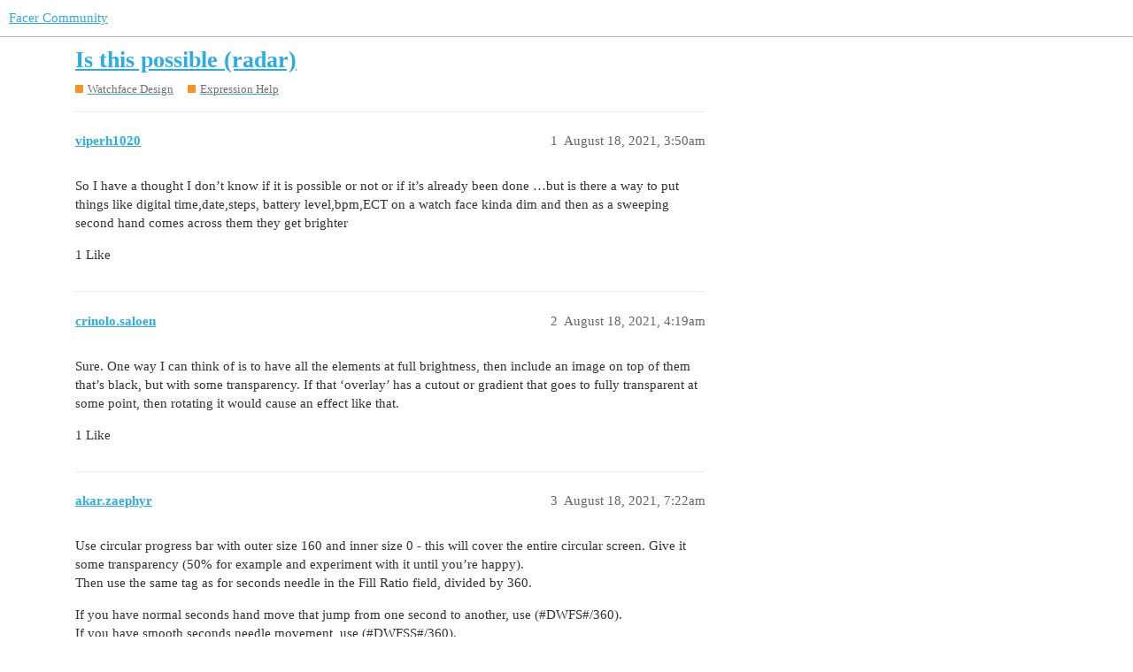

--- FILE ---
content_type: text/html; charset=utf-8
request_url: https://community.facer.io/t/is-this-possible-radar/65269
body_size: 7006
content:
<!DOCTYPE html>
<html lang="en">
  <head>
    <meta charset="utf-8">
    <title>Is this possible (radar) - Expression Help - Facer Community</title>
    <meta name="description" content="So I have a thought I don’t know if it is possible or not or if it’s already been done …but is there a way to put things like digital time,date,steps, battery level,bpm,ECT on a watch face kinda dim and then as a sweepin&amp;hellip;">
    <meta name="generator" content="Discourse 3.1.0.beta4 - https://github.com/discourse/discourse version eec10efc3dfad0d274cadb60e9e45f2a345b2a5d">
<link rel="icon" type="image/png" href="https://community.facer.io/uploads/default/optimized/2X/0/09019316d9edd93172aae0dbb8eebdeb7b233cf8_2_32x32.png">
<link rel="apple-touch-icon" type="image/png" href="https://community.facer.io/uploads/default/optimized/2X/a/a8f39c749689bffe2b1665f8bb772df53683d0d1_2_180x180.png">
<meta name="theme-color" media="all" content="#ffffff">

<meta name="viewport" content="width=device-width, initial-scale=1.0, minimum-scale=1.0, user-scalable=yes, viewport-fit=cover">
<link rel="canonical" href="https://community.facer.io/t/is-this-possible-radar/65269" />

<link rel="search" type="application/opensearchdescription+xml" href="https://community.facer.io/opensearch.xml" title="Facer Community Search">

    <link href="/stylesheets/color_definitions_facer_1_1_e1e22a64968e7011dbe2eff36f11293bba125fcb.css?__ws=community.facer.io" media="all" rel="stylesheet" class="light-scheme"/>

  <link href="/stylesheets/desktop_e0c82a2ab3e615ca3407c02062770a691328eea3.css?__ws=community.facer.io" media="all" rel="stylesheet" data-target="desktop"  />



  <link href="/stylesheets/chat_e0c82a2ab3e615ca3407c02062770a691328eea3.css?__ws=community.facer.io" media="all" rel="stylesheet" data-target="chat"  />
  <link href="/stylesheets/discourse-details_e0c82a2ab3e615ca3407c02062770a691328eea3.css?__ws=community.facer.io" media="all" rel="stylesheet" data-target="discourse-details"  />
  <link href="/stylesheets/discourse-lazy-videos_e0c82a2ab3e615ca3407c02062770a691328eea3.css?__ws=community.facer.io" media="all" rel="stylesheet" data-target="discourse-lazy-videos"  />
  <link href="/stylesheets/discourse-local-dates_e0c82a2ab3e615ca3407c02062770a691328eea3.css?__ws=community.facer.io" media="all" rel="stylesheet" data-target="discourse-local-dates"  />
  <link href="/stylesheets/discourse-narrative-bot_e0c82a2ab3e615ca3407c02062770a691328eea3.css?__ws=community.facer.io" media="all" rel="stylesheet" data-target="discourse-narrative-bot"  />
  <link href="/stylesheets/discourse-presence_e0c82a2ab3e615ca3407c02062770a691328eea3.css?__ws=community.facer.io" media="all" rel="stylesheet" data-target="discourse-presence"  />
  <link href="/stylesheets/discourse-voting_e0c82a2ab3e615ca3407c02062770a691328eea3.css?__ws=community.facer.io" media="all" rel="stylesheet" data-target="discourse-voting"  />
  <link href="/stylesheets/docker_manager_e0c82a2ab3e615ca3407c02062770a691328eea3.css?__ws=community.facer.io" media="all" rel="stylesheet" data-target="docker_manager"  />
  <link href="/stylesheets/poll_e0c82a2ab3e615ca3407c02062770a691328eea3.css?__ws=community.facer.io" media="all" rel="stylesheet" data-target="poll"  />
  <link href="/stylesheets/chat_desktop_e0c82a2ab3e615ca3407c02062770a691328eea3.css?__ws=community.facer.io" media="all" rel="stylesheet" data-target="chat_desktop"  />
  <link href="/stylesheets/discourse-voting_desktop_e0c82a2ab3e615ca3407c02062770a691328eea3.css?__ws=community.facer.io" media="all" rel="stylesheet" data-target="discourse-voting_desktop"  />
  <link href="/stylesheets/poll_desktop_e0c82a2ab3e615ca3407c02062770a691328eea3.css?__ws=community.facer.io" media="all" rel="stylesheet" data-target="poll_desktop"  />

  <link href="/stylesheets/desktop_theme_1_8f6fc60b9f33c3269e5881e7bdb294920053ef88.css?__ws=community.facer.io" media="all" rel="stylesheet" data-target="desktop_theme" data-theme-id="1" data-theme-name="default"/>

    



<link rel="preload" href="/theme-javascripts/2813ba3700924ea9a76c4be5c13562dea7444911.js?__ws=community.facer.io" as="script">
<script defer="" src="/theme-javascripts/2813ba3700924ea9a76c4be5c13562dea7444911.js?__ws=community.facer.io" data-theme-id="1"></script>

    
        <link rel="alternate nofollow" type="application/rss+xml" title="RSS feed of &#39;Is this possible (radar)&#39;" href="https://community.facer.io/t/is-this-possible-radar/65269.rss" />
    <meta property="og:site_name" content="Facer Community" />
<meta property="og:type" content="website" />
<meta name="twitter:card" content="summary" />
<meta name="twitter:image" content="https://community.facer.io/uploads/default/original/2X/0/02d3b74bb95352fd8bf23bf002746336dbd3c13b.png" />
<meta property="og:image" content="https://community.facer.io/uploads/default/original/2X/0/02d3b74bb95352fd8bf23bf002746336dbd3c13b.png" />
<meta property="og:url" content="https://community.facer.io/t/is-this-possible-radar/65269" />
<meta name="twitter:url" content="https://community.facer.io/t/is-this-possible-radar/65269" />
<meta property="og:title" content="Is this possible (radar)" />
<meta name="twitter:title" content="Is this possible (radar)" />
<meta property="og:description" content="So I have a thought I don’t know if it is possible or not or if it’s already been done …but is there a way to put things like digital time,date,steps, battery level,bpm,ECT on a watch face kinda dim and then as a sweeping second hand comes across them they get brighter" />
<meta name="twitter:description" content="So I have a thought I don’t know if it is possible or not or if it’s already been done …but is there a way to put things like digital time,date,steps, battery level,bpm,ECT on a watch face kinda dim and then as a sweeping second hand comes across them they get brighter" />
<meta property="og:article:section" content="Watchface Design" />
<meta property="og:article:section:color" content="F7941D" />
<meta property="og:article:section" content="Expression Help" />
<meta property="og:article:section:color" content="F7941D" />
<meta name="twitter:label1" value="Reading time" />
<meta name="twitter:data1" value="2 mins 🕑" />
<meta name="twitter:label2" value="Likes" />
<meta name="twitter:data2" value="31 ❤" />
<meta property="article:published_time" content="2021-08-18T03:50:35+00:00" />
<meta property="og:ignore_canonical" content="true" />

        <link rel="next" href="/t/is-this-possible-radar/65269?page=2">

    
  </head>
  <body class="crawler ">
    
    <header>
  <a href="/">
    Facer Community
  </a>
</header>

    <div id="main-outlet" class="wrap" role="main">
        <div id="topic-title">
    <h1>
      <a href="/t/is-this-possible-radar/65269">Is this possible (radar)</a>
    </h1>

      <div class="topic-category" itemscope itemtype="http://schema.org/BreadcrumbList">
          <span itemprop="itemListElement" itemscope itemtype="http://schema.org/ListItem">
            <a href="https://community.facer.io/c/watchface-design/7" class="badge-wrapper bullet" itemprop="item">
              <span class='badge-category-bg' style='background-color: #F7941D'></span>
              <span class='badge-category clear-badge'>
                <span class='category-name' itemprop='name'>Watchface Design</span>
              </span>
            </a>
            <meta itemprop="position" content="1" />
          </span>
          <span itemprop="itemListElement" itemscope itemtype="http://schema.org/ListItem">
            <a href="https://community.facer.io/c/watchface-design/expression-help/12" class="badge-wrapper bullet" itemprop="item">
              <span class='badge-category-bg' style='background-color: #F7941D'></span>
              <span class='badge-category clear-badge'>
                <span class='category-name' itemprop='name'>Expression Help</span>
              </span>
            </a>
            <meta itemprop="position" content="2" />
          </span>
      </div>

  </div>

  

    <div itemscope itemtype='http://schema.org/DiscussionForumPosting'>
      <meta itemprop='headline' content='Is this possible (radar)'>
        <meta itemprop='articleSection' content='Expression Help'>
      <meta itemprop='keywords' content=''>
      <div itemprop='publisher' itemscope itemtype="http://schema.org/Organization">
        <meta itemprop='name' content='Facer'>
          <div itemprop='logo' itemscope itemtype="http://schema.org/ImageObject">
            <meta itemprop='url' content='https://community.facer.io/uploads/default/original/3X/a/0/a023132fca8d3032d7ee92e9fb41743b209ee485.png'>
          </div>
      </div>

          <div id='post_1'  class='topic-body crawler-post'>
            <div class='crawler-post-meta'>
              <span class="creator" itemprop="author" itemscope itemtype="http://schema.org/Person">
                <a itemprop="url" href='https://community.facer.io/u/viperh1020'><span itemprop='name'>viperh1020</span></a>
                
              </span>

              <link itemprop="mainEntityOfPage" href="https://community.facer.io/t/is-this-possible-radar/65269">


              <span class="crawler-post-infos">
                  <time itemprop='datePublished' datetime='2021-08-18T03:50:35Z' class='post-time'>
                    August 18, 2021,  3:50am
                  </time>
                  <meta itemprop='dateModified' content='2021-08-21T15:11:14Z'>
              <span itemprop='position'>1</span>
              </span>
            </div>
            <div class='post' itemprop='articleBody'>
              <p>So I have a thought I don’t know if it is possible or not or if it’s already been done …but is there a way to put things like digital time,date,steps, battery level,bpm,ECT on a watch face kinda dim and then as a sweeping second hand comes across them they get brighter</p>
            </div>

            <div itemprop="interactionStatistic" itemscope itemtype="http://schema.org/InteractionCounter">
              <meta itemprop="interactionType" content="http://schema.org/LikeAction"/>
              <meta itemprop="userInteractionCount" content="1" />
              <span class='post-likes'>1 Like</span>
            </div>

            <div itemprop="interactionStatistic" itemscope itemtype="http://schema.org/InteractionCounter">
                <meta itemprop="interactionType" content="http://schema.org/CommentAction"/>
                <meta itemprop="userInteractionCount" content="0" />
              </div>

          </div>
          <div id='post_2' itemprop='comment' itemscope itemtype='http://schema.org/Comment' class='topic-body crawler-post'>
            <div class='crawler-post-meta'>
              <span class="creator" itemprop="author" itemscope itemtype="http://schema.org/Person">
                <a itemprop="url" href='https://community.facer.io/u/crinolo.saloen'><span itemprop='name'>crinolo.saloen</span></a>
                
              </span>

              <link itemprop="mainEntityOfPage" href="https://community.facer.io/t/is-this-possible-radar/65269">


              <span class="crawler-post-infos">
                  <time itemprop='datePublished' datetime='2021-08-18T04:19:31Z' class='post-time'>
                    August 18, 2021,  4:19am
                  </time>
                  <meta itemprop='dateModified' content='2021-08-18T04:19:31Z'>
              <span itemprop='position'>2</span>
              </span>
            </div>
            <div class='post' itemprop='text'>
              <p>Sure.  One way I can think of is to have all the elements at full brightness, then include an image on top of them that’s black, but with some transparency.  If that ‘overlay’ has a cutout or gradient that goes to fully transparent at some point, then rotating it would cause an effect like that.</p>
            </div>

            <div itemprop="interactionStatistic" itemscope itemtype="http://schema.org/InteractionCounter">
              <meta itemprop="interactionType" content="http://schema.org/LikeAction"/>
              <meta itemprop="userInteractionCount" content="1" />
              <span class='post-likes'>1 Like</span>
            </div>

            <div itemprop="interactionStatistic" itemscope itemtype="http://schema.org/InteractionCounter">
                <meta itemprop="interactionType" content="http://schema.org/CommentAction"/>
                <meta itemprop="userInteractionCount" content="0" />
              </div>

          </div>
          <div id='post_3' itemprop='comment' itemscope itemtype='http://schema.org/Comment' class='topic-body crawler-post'>
            <div class='crawler-post-meta'>
              <span class="creator" itemprop="author" itemscope itemtype="http://schema.org/Person">
                <a itemprop="url" href='https://community.facer.io/u/akar.zaephyr'><span itemprop='name'>akar.zaephyr</span></a>
                
              </span>

              <link itemprop="mainEntityOfPage" href="https://community.facer.io/t/is-this-possible-radar/65269">


              <span class="crawler-post-infos">
                  <time itemprop='datePublished' datetime='2021-08-18T07:22:14Z' class='post-time'>
                    August 18, 2021,  7:22am
                  </time>
                  <meta itemprop='dateModified' content='2021-08-18T07:22:14Z'>
              <span itemprop='position'>3</span>
              </span>
            </div>
            <div class='post' itemprop='text'>
              <p>Use circular progress bar with outer size 160 and inner size 0 - this will cover the entire circular screen. Give it some transparency (50% for example and experiment with it until you’re happy).<br>
Then use the same tag as for seconds needle in the Fill Ratio field, divided by 360.</p>
<p>If you have normal seconds hand move that jump from one second to another, use (<span class="hashtag">#DWFS</span>#/360).<br>
If you have smooth seconds needle movement, use (<span class="hashtag">#DWFSS</span>#/360).</p>
<p>Now, the trick here is that you want values below to be uncovered, so the dimming progress bar should not fill, but get empty as seconds pass. Just add minus sign “-” before DWFSS or DWFS:<br>
(-<span class="hashtag">#DWFS</span>#/360)</p>
<p>Voila!</p>
            </div>

            <div itemprop="interactionStatistic" itemscope itemtype="http://schema.org/InteractionCounter">
              <meta itemprop="interactionType" content="http://schema.org/LikeAction"/>
              <meta itemprop="userInteractionCount" content="3" />
              <span class='post-likes'>3 Likes</span>
            </div>

            <div itemprop="interactionStatistic" itemscope itemtype="http://schema.org/InteractionCounter">
                <meta itemprop="interactionType" content="http://schema.org/CommentAction"/>
                <meta itemprop="userInteractionCount" content="1" />
              </div>

          </div>
          <div id='post_4' itemprop='comment' itemscope itemtype='http://schema.org/Comment' class='topic-body crawler-post'>
            <div class='crawler-post-meta'>
              <span class="creator" itemprop="author" itemscope itemtype="http://schema.org/Person">
                <a itemprop="url" href='https://community.facer.io/u/icrltd4'><span itemprop='name'>icrltd4</span></a>
                
              </span>

              <link itemprop="mainEntityOfPage" href="https://community.facer.io/t/is-this-possible-radar/65269">


              <span class="crawler-post-infos">
                  <time itemprop='datePublished' datetime='2021-08-18T09:05:00Z' class='post-time'>
                    August 18, 2021,  9:05am
                  </time>
                  <meta itemprop='dateModified' content='2021-08-18T09:05:00Z'>
              <span itemprop='position'>4</span>
              </span>
            </div>
            <div class='post' itemprop='text'>
              <p>Well done Akar my friend, you’ve answered his question <strong>perfectly</strong> <img src="https://community.facer.io/images/emoji/twitter/clap.png?v=9" title=":clap:" class="emoji" alt=":clap:"><br>
Good luck viperh1020, and I hope you’ll share your finished Face in the Design Showcase/Show Your Style section when you’re finished <img src="https://community.facer.io/images/emoji/twitter/smiley.png?v=9" title=":smiley:" class="emoji" alt=":smiley:"></p>
            </div>

            <div itemprop="interactionStatistic" itemscope itemtype="http://schema.org/InteractionCounter">
              <meta itemprop="interactionType" content="http://schema.org/LikeAction"/>
              <meta itemprop="userInteractionCount" content="2" />
              <span class='post-likes'>2 Likes</span>
            </div>

            <div itemprop="interactionStatistic" itemscope itemtype="http://schema.org/InteractionCounter">
                <meta itemprop="interactionType" content="http://schema.org/CommentAction"/>
                <meta itemprop="userInteractionCount" content="0" />
              </div>

          </div>
          <div id='post_5' itemprop='comment' itemscope itemtype='http://schema.org/Comment' class='topic-body crawler-post'>
            <div class='crawler-post-meta'>
              <span class="creator" itemprop="author" itemscope itemtype="http://schema.org/Person">
                <a itemprop="url" href='https://community.facer.io/u/ThaMattie'><span itemprop='name'>ThaMattie</span></a>
                
              </span>

              <link itemprop="mainEntityOfPage" href="https://community.facer.io/t/is-this-possible-radar/65269">


              <span class="crawler-post-infos">
                  <time itemprop='datePublished' datetime='2021-08-18T09:59:56Z' class='post-time'>
                    August 18, 2021,  9:59am
                  </time>
                  <meta itemprop='dateModified' content='2021-08-18T09:59:56Z'>
              <span itemprop='position'>5</span>
              </span>
            </div>
            <div class='post' itemprop='text'>
              <p>Here is an example (<a href="https://facer.io/watchface/rsCyAgklTt/inspect">inspection</a> is open):<br>
<iframe src="https://www.facer.io/watchface/rsCyAgklTt/embed" width="435" height="580" frameborder="0" scrolling="no" seamless="seamless" sandbox="allow-same-origin allow-scripts allow-forms allow-popups allow-popups-to-escape-sandbox allow-presentation"></iframe></p>
            </div>

            <div itemprop="interactionStatistic" itemscope itemtype="http://schema.org/InteractionCounter">
              <meta itemprop="interactionType" content="http://schema.org/LikeAction"/>
              <meta itemprop="userInteractionCount" content="4" />
              <span class='post-likes'>4 Likes</span>
            </div>

            <div itemprop="interactionStatistic" itemscope itemtype="http://schema.org/InteractionCounter">
                <meta itemprop="interactionType" content="http://schema.org/CommentAction"/>
                <meta itemprop="userInteractionCount" content="2" />
              </div>

          </div>
          <div id='post_6' itemprop='comment' itemscope itemtype='http://schema.org/Comment' class='topic-body crawler-post'>
            <div class='crawler-post-meta'>
              <span class="creator" itemprop="author" itemscope itemtype="http://schema.org/Person">
                <a itemprop="url" href='https://community.facer.io/u/viperh1020'><span itemprop='name'>viperh1020</span></a>
                
              </span>

              <link itemprop="mainEntityOfPage" href="https://community.facer.io/t/is-this-possible-radar/65269">


              <span class="crawler-post-infos">
                  <time itemprop='datePublished' datetime='2021-08-18T14:27:25Z' class='post-time'>
                    August 18, 2021,  2:27pm
                  </time>
                  <meta itemprop='dateModified' content='2021-08-18T14:27:25Z'>
              <span itemprop='position'>6</span>
              </span>
            </div>
            <div class='post' itemprop='text'>
              <p>Thanks for all the suggestions I’ll figure out Wich way I wanna do this and hopefully be posting a link to it soon</p>
            </div>

            <div itemprop="interactionStatistic" itemscope itemtype="http://schema.org/InteractionCounter">
              <meta itemprop="interactionType" content="http://schema.org/LikeAction"/>
              <meta itemprop="userInteractionCount" content="0" />
              <span class='post-likes'></span>
            </div>

            <div itemprop="interactionStatistic" itemscope itemtype="http://schema.org/InteractionCounter">
                <meta itemprop="interactionType" content="http://schema.org/CommentAction"/>
                <meta itemprop="userInteractionCount" content="0" />
              </div>

          </div>
          <div id='post_7' itemprop='comment' itemscope itemtype='http://schema.org/Comment' class='topic-body crawler-post'>
            <div class='crawler-post-meta'>
              <span class="creator" itemprop="author" itemscope itemtype="http://schema.org/Person">
                <a itemprop="url" href='https://community.facer.io/u/viperh1020'><span itemprop='name'>viperh1020</span></a>
                
              </span>

              <link itemprop="mainEntityOfPage" href="https://community.facer.io/t/is-this-possible-radar/65269">


              <span class="crawler-post-infos">
                  <time itemprop='datePublished' datetime='2021-08-19T04:22:03Z' class='post-time'>
                    August 19, 2021,  4:22am
                  </time>
                  <meta itemprop='dateModified' content='2021-08-19T04:22:03Z'>
              <span itemprop='position'>7</span>
              </span>
            </div>
            <div class='post' itemprop='text'>
              <p>this isn’t exactly what I had in mind but i was testing somethings and created this and really liked it so here it is will work on the other idea later</p>
<p><iframe src="https://www.facer.io/watchface/BzyOmdz0rr/embed" width="435" height="580" frameborder="0" scrolling="no" seamless="seamless" sandbox="allow-same-origin allow-scripts allow-forms allow-popups allow-popups-to-escape-sandbox allow-presentation"></iframe></p>
            </div>

            <div itemprop="interactionStatistic" itemscope itemtype="http://schema.org/InteractionCounter">
              <meta itemprop="interactionType" content="http://schema.org/LikeAction"/>
              <meta itemprop="userInteractionCount" content="2" />
              <span class='post-likes'>2 Likes</span>
            </div>

            <div itemprop="interactionStatistic" itemscope itemtype="http://schema.org/InteractionCounter">
                <meta itemprop="interactionType" content="http://schema.org/CommentAction"/>
                <meta itemprop="userInteractionCount" content="0" />
              </div>

          </div>
          <div id='post_8' itemprop='comment' itemscope itemtype='http://schema.org/Comment' class='topic-body crawler-post'>
            <div class='crawler-post-meta'>
              <span class="creator" itemprop="author" itemscope itemtype="http://schema.org/Person">
                <a itemprop="url" href='https://community.facer.io/u/viperh1020'><span itemprop='name'>viperh1020</span></a>
                
              </span>

              <link itemprop="mainEntityOfPage" href="https://community.facer.io/t/is-this-possible-radar/65269">


              <span class="crawler-post-infos">
                  <time itemprop='datePublished' datetime='2021-08-19T04:35:37Z' class='post-time'>
                    August 19, 2021,  4:35am
                  </time>
                  <meta itemprop='dateModified' content='2021-08-19T04:35:37Z'>
              <span itemprop='position'>8</span>
              </span>
            </div>
            <div class='post' itemprop='text'>
              <p>This is a cool watch face I actually have it set as one of my favorites have had for a while…this is kinda what I was originally thinking in away …but I have to make all the parts for it</p>
            </div>

            <div itemprop="interactionStatistic" itemscope itemtype="http://schema.org/InteractionCounter">
              <meta itemprop="interactionType" content="http://schema.org/LikeAction"/>
              <meta itemprop="userInteractionCount" content="1" />
              <span class='post-likes'>1 Like</span>
            </div>

            <div itemprop="interactionStatistic" itemscope itemtype="http://schema.org/InteractionCounter">
                <meta itemprop="interactionType" content="http://schema.org/CommentAction"/>
                <meta itemprop="userInteractionCount" content="1" />
              </div>

          </div>
          <div id='post_9' itemprop='comment' itemscope itemtype='http://schema.org/Comment' class='topic-body crawler-post'>
            <div class='crawler-post-meta'>
              <span class="creator" itemprop="author" itemscope itemtype="http://schema.org/Person">
                <a itemprop="url" href='https://community.facer.io/u/richard2'><span itemprop='name'>richard2</span></a>
                
              </span>

              <link itemprop="mainEntityOfPage" href="https://community.facer.io/t/is-this-possible-radar/65269">


              <span class="crawler-post-infos">
                  <time itemprop='datePublished' datetime='2021-08-19T16:58:06Z' class='post-time'>
                    August 19, 2021,  4:58pm
                  </time>
                  <meta itemprop='dateModified' content='2021-08-19T16:58:06Z'>
              <span itemprop='position'>9</span>
              </span>
            </div>
            <div class='post' itemprop='text'>
              <p>If you have photoshop, you can create a ring with a % of colour that reduces in opacity. Let me know if you need help in creating the asset and I send you something - but you’ll not use ‘progress’, just a ‘second’ sweep once applied… Cheers, Rich (MACH-1)</p>
            </div>

            <div itemprop="interactionStatistic" itemscope itemtype="http://schema.org/InteractionCounter">
              <meta itemprop="interactionType" content="http://schema.org/LikeAction"/>
              <meta itemprop="userInteractionCount" content="0" />
              <span class='post-likes'></span>
            </div>

            <div itemprop="interactionStatistic" itemscope itemtype="http://schema.org/InteractionCounter">
                <meta itemprop="interactionType" content="http://schema.org/CommentAction"/>
                <meta itemprop="userInteractionCount" content="0" />
              </div>

          </div>
          <div id='post_10' itemprop='comment' itemscope itemtype='http://schema.org/Comment' class='topic-body crawler-post'>
            <div class='crawler-post-meta'>
              <span class="creator" itemprop="author" itemscope itemtype="http://schema.org/Person">
                <a itemprop="url" href='https://community.facer.io/u/ThaMattie'><span itemprop='name'>ThaMattie</span></a>
                
              </span>

              <link itemprop="mainEntityOfPage" href="https://community.facer.io/t/is-this-possible-radar/65269">

                <link itemprop="image" href="https://community.facer.io/uploads/default/original/3X/9/f/9f92ea0e8f149a65c197f9a436da3f99c8b15fc2.png">

              <span class="crawler-post-infos">
                  <time itemprop='datePublished' datetime='2021-08-19T19:31:32Z' class='post-time'>
                    August 19, 2021,  7:31pm
                  </time>
                  <meta itemprop='dateModified' content='2021-08-19T19:31:32Z'>
              <span itemprop='position'>10</span>
              </span>
            </div>
            <div class='post' itemprop='text'>
              <p>Here is mine if you want to use it (you can change the opacity in Creator as well):<br>
<div class="lightbox-wrapper"><a class="lightbox" href="https://community.facer.io/uploads/default/original/3X/9/f/9f92ea0e8f149a65c197f9a436da3f99c8b15fc2.png" data-download-href="https://community.facer.io/uploads/default/9f92ea0e8f149a65c197f9a436da3f99c8b15fc2" title="watch.phoenix.radar.640"><img src="https://community.facer.io/uploads/default/optimized/3X/9/f/9f92ea0e8f149a65c197f9a436da3f99c8b15fc2_2_250x250.png" alt="watch.phoenix.radar.640" data-base62-sha1="mLEGaHNF3VhL0p6NJuFzD5a2c1A" width="250" height="250" srcset="https://community.facer.io/uploads/default/optimized/3X/9/f/9f92ea0e8f149a65c197f9a436da3f99c8b15fc2_2_250x250.png, https://community.facer.io/uploads/default/optimized/3X/9/f/9f92ea0e8f149a65c197f9a436da3f99c8b15fc2_2_375x375.png 1.5x, https://community.facer.io/uploads/default/optimized/3X/9/f/9f92ea0e8f149a65c197f9a436da3f99c8b15fc2_2_500x500.png 2x" data-small-upload="https://community.facer.io/uploads/default/optimized/3X/9/f/9f92ea0e8f149a65c197f9a436da3f99c8b15fc2_2_10x10.png"><div class="meta">
<svg class="fa d-icon d-icon-far-image svg-icon" aria-hidden="true"><use xlink:href="#far-image"></use></svg><span class="filename">watch.phoenix.radar.640</span><span class="informations">640×640 146 KB</span><svg class="fa d-icon d-icon-discourse-expand svg-icon" aria-hidden="true"><use xlink:href="#discourse-expand"></use></svg>
</div></a></div></p>
            </div>

            <div itemprop="interactionStatistic" itemscope itemtype="http://schema.org/InteractionCounter">
              <meta itemprop="interactionType" content="http://schema.org/LikeAction"/>
              <meta itemprop="userInteractionCount" content="1" />
              <span class='post-likes'>1 Like</span>
            </div>

            <div itemprop="interactionStatistic" itemscope itemtype="http://schema.org/InteractionCounter">
                <meta itemprop="interactionType" content="http://schema.org/CommentAction"/>
                <meta itemprop="userInteractionCount" content="2" />
              </div>

          </div>
          <div id='post_11' itemprop='comment' itemscope itemtype='http://schema.org/Comment' class='topic-body crawler-post'>
            <div class='crawler-post-meta'>
              <span class="creator" itemprop="author" itemscope itemtype="http://schema.org/Person">
                <a itemprop="url" href='https://community.facer.io/u/viperh1020'><span itemprop='name'>viperh1020</span></a>
                
              </span>

              <link itemprop="mainEntityOfPage" href="https://community.facer.io/t/is-this-possible-radar/65269">


              <span class="crawler-post-infos">
                  <time itemprop='datePublished' datetime='2021-08-19T21:48:55Z' class='post-time'>
                    August 19, 2021,  9:48pm
                  </time>
                  <meta itemprop='dateModified' content='2021-08-19T21:48:55Z'>
              <span itemprop='position'>11</span>
              </span>
            </div>
            <div class='post' itemprop='text'>
              <p>Nice thank you for sharing</p>
            </div>

            <div itemprop="interactionStatistic" itemscope itemtype="http://schema.org/InteractionCounter">
              <meta itemprop="interactionType" content="http://schema.org/LikeAction"/>
              <meta itemprop="userInteractionCount" content="1" />
              <span class='post-likes'>1 Like</span>
            </div>

            <div itemprop="interactionStatistic" itemscope itemtype="http://schema.org/InteractionCounter">
                <meta itemprop="interactionType" content="http://schema.org/CommentAction"/>
                <meta itemprop="userInteractionCount" content="0" />
              </div>

          </div>
          <div id='post_12' itemprop='comment' itemscope itemtype='http://schema.org/Comment' class='topic-body crawler-post'>
            <div class='crawler-post-meta'>
              <span class="creator" itemprop="author" itemscope itemtype="http://schema.org/Person">
                <a itemprop="url" href='https://community.facer.io/u/mrantisocialguy'><span itemprop='name'>mrantisocialguy</span></a>
                
              </span>

              <link itemprop="mainEntityOfPage" href="https://community.facer.io/t/is-this-possible-radar/65269">


              <span class="crawler-post-infos">
                  <time itemprop='datePublished' datetime='2021-08-19T22:49:33Z' class='post-time'>
                    August 19, 2021, 10:49pm
                  </time>
                  <meta itemprop='dateModified' content='2021-08-19T22:49:33Z'>
              <span itemprop='position'>12</span>
              </span>
            </div>
            <div class='post' itemprop='text'>
              <p>Thanks for sharing that radar graphic. Now I have something new to play with for a future watch face. <img src="https://community.facer.io/images/emoji/twitter/grin.png?v=9" title=":grin:" class="emoji" alt=":grin:"></p>
            </div>

            <div itemprop="interactionStatistic" itemscope itemtype="http://schema.org/InteractionCounter">
              <meta itemprop="interactionType" content="http://schema.org/LikeAction"/>
              <meta itemprop="userInteractionCount" content="2" />
              <span class='post-likes'>2 Likes</span>
            </div>

            <div itemprop="interactionStatistic" itemscope itemtype="http://schema.org/InteractionCounter">
                <meta itemprop="interactionType" content="http://schema.org/CommentAction"/>
                <meta itemprop="userInteractionCount" content="0" />
              </div>

          </div>
          <div id='post_13' itemprop='comment' itemscope itemtype='http://schema.org/Comment' class='topic-body crawler-post'>
            <div class='crawler-post-meta'>
              <span class="creator" itemprop="author" itemscope itemtype="http://schema.org/Person">
                <a itemprop="url" href='https://community.facer.io/u/russellcresser'><span itemprop='name'>russellcresser</span></a>
                
              </span>

              <link itemprop="mainEntityOfPage" href="https://community.facer.io/t/is-this-possible-radar/65269">

                <link itemprop="image" href="https://community.facer.io/uploads/default/original/3X/0/7/0771077cd6d511c4c2e0d9e064074867c67d83ae.png">

              <span class="crawler-post-infos">
                  <time itemprop='datePublished' datetime='2021-08-20T21:09:10Z' class='post-time'>
                    August 20, 2021,  9:09pm
                  </time>
                  <meta itemprop='dateModified' content='2021-08-20T21:09:10Z'>
              <span itemprop='position'>13</span>
              </span>
            </div>
            <div class='post' itemprop='text'>
              <p>Sorry to come to the party so late . But here are two Polar fades in WHITE ( so you will not see them on this Page but will when you download them) that I was very pleased with. I generated them on GIMP and the only other thing I have done there is some Alpha Stuff. I found a Tutorial on YouTube that told me exactly how to make them but what was on the screen was a little different . We all need to use a few Platforms to get the details we need for our watches. But I am certain if you Got to here you could follow a tutorial . I am sorry they are different sizes I resized them to fit here manually They can always hang out the edge of the watch especially if you are using Square.<br>
<img src="https://community.facer.io/uploads/default/original/3X/0/7/0771077cd6d511c4c2e0d9e064074867c67d83ae.png" alt="POLAR FADE CW 460" data-base62-sha1="13PvonmnkA9BHqH4WCdxDwF1mTY" width="460" height="460"><br>
<img src="https://community.facer.io/uploads/default/original/3X/4/7/471edd53d72f476bdb4c1290bc47f7ffd83d234c.png" alt="POLAR FADE AC 460 1" data-base62-sha1="a9a1Hos4TrL3jzbNGdK77RhJaZm" width="460" height="460"></p>
            </div>

            <div itemprop="interactionStatistic" itemscope itemtype="http://schema.org/InteractionCounter">
              <meta itemprop="interactionType" content="http://schema.org/LikeAction"/>
              <meta itemprop="userInteractionCount" content="2" />
              <span class='post-likes'>2 Likes</span>
            </div>

            <div itemprop="interactionStatistic" itemscope itemtype="http://schema.org/InteractionCounter">
                <meta itemprop="interactionType" content="http://schema.org/CommentAction"/>
                <meta itemprop="userInteractionCount" content="2" />
              </div>

          </div>
          <div id='post_14' itemprop='comment' itemscope itemtype='http://schema.org/Comment' class='topic-body crawler-post'>
            <div class='crawler-post-meta'>
              <span class="creator" itemprop="author" itemscope itemtype="http://schema.org/Person">
                <a itemprop="url" href='https://community.facer.io/u/icrltd4'><span itemprop='name'>icrltd4</span></a>
                
              </span>

              <link itemprop="mainEntityOfPage" href="https://community.facer.io/t/is-this-possible-radar/65269">


              <span class="crawler-post-infos">
                  <time itemprop='datePublished' datetime='2021-08-20T21:51:43Z' class='post-time'>
                    August 20, 2021,  9:51pm
                  </time>
                  <meta itemprop='dateModified' content='2021-08-20T21:51:43Z'>
              <span itemprop='position'>14</span>
              </span>
            </div>
            <div class='post' itemprop='text'>
              <p>Thanks for those Russell, much appreciated mate <img src="https://community.facer.io/images/emoji/twitter/+1.png?v=9" title=":+1:" class="emoji" alt=":+1:"></p>
            </div>

            <div itemprop="interactionStatistic" itemscope itemtype="http://schema.org/InteractionCounter">
              <meta itemprop="interactionType" content="http://schema.org/LikeAction"/>
              <meta itemprop="userInteractionCount" content="1" />
              <span class='post-likes'>1 Like</span>
            </div>

            <div itemprop="interactionStatistic" itemscope itemtype="http://schema.org/InteractionCounter">
                <meta itemprop="interactionType" content="http://schema.org/CommentAction"/>
                <meta itemprop="userInteractionCount" content="1" />
              </div>

          </div>
          <div id='post_15' itemprop='comment' itemscope itemtype='http://schema.org/Comment' class='topic-body crawler-post'>
            <div class='crawler-post-meta'>
              <span class="creator" itemprop="author" itemscope itemtype="http://schema.org/Person">
                <a itemprop="url" href='https://community.facer.io/u/russellcresser'><span itemprop='name'>russellcresser</span></a>
                
              </span>

              <link itemprop="mainEntityOfPage" href="https://community.facer.io/t/is-this-possible-radar/65269">


              <span class="crawler-post-infos">
                  <time itemprop='datePublished' datetime='2021-08-20T22:30:46Z' class='post-time'>
                    August 20, 2021, 10:30pm
                  </time>
                  <meta itemprop='dateModified' content='2021-08-20T22:30:46Z'>
              <span itemprop='position'>15</span>
              </span>
            </div>
            <div class='post' itemprop='text'>
              <p>My Pleasure. All looks wrong on the Preview. White is good as you can make it any colour or opacity.</p>
            </div>

            <div itemprop="interactionStatistic" itemscope itemtype="http://schema.org/InteractionCounter">
              <meta itemprop="interactionType" content="http://schema.org/LikeAction"/>
              <meta itemprop="userInteractionCount" content="1" />
              <span class='post-likes'>1 Like</span>
            </div>

            <div itemprop="interactionStatistic" itemscope itemtype="http://schema.org/InteractionCounter">
                <meta itemprop="interactionType" content="http://schema.org/CommentAction"/>
                <meta itemprop="userInteractionCount" content="1" />
              </div>

          </div>
          <div id='post_16' itemprop='comment' itemscope itemtype='http://schema.org/Comment' class='topic-body crawler-post'>
            <div class='crawler-post-meta'>
              <span class="creator" itemprop="author" itemscope itemtype="http://schema.org/Person">
                <a itemprop="url" href='https://community.facer.io/u/icrltd4'><span itemprop='name'>icrltd4</span></a>
                
              </span>

              <link itemprop="mainEntityOfPage" href="https://community.facer.io/t/is-this-possible-radar/65269">


              <span class="crawler-post-infos">
                  <time itemprop='datePublished' datetime='2021-08-20T22:34:13Z' class='post-time'>
                    August 20, 2021, 10:34pm
                  </time>
                  <meta itemprop='dateModified' content='2021-08-20T22:34:13Z'>
              <span itemprop='position'>16</span>
              </span>
            </div>
            <div class='post' itemprop='text'>
              <p>I got it looking great on a Face I’m messing around with at the moment thanks (flipped them horizontally too), I just need a decent transparent ring with just white seconds now, sized nicely to be easily visible around the edge.</p>
            </div>

            <div itemprop="interactionStatistic" itemscope itemtype="http://schema.org/InteractionCounter">
              <meta itemprop="interactionType" content="http://schema.org/LikeAction"/>
              <meta itemprop="userInteractionCount" content="1" />
              <span class='post-likes'>1 Like</span>
            </div>

            <div itemprop="interactionStatistic" itemscope itemtype="http://schema.org/InteractionCounter">
                <meta itemprop="interactionType" content="http://schema.org/CommentAction"/>
                <meta itemprop="userInteractionCount" content="0" />
              </div>

          </div>
          <div id='post_17' itemprop='comment' itemscope itemtype='http://schema.org/Comment' class='topic-body crawler-post'>
            <div class='crawler-post-meta'>
              <span class="creator" itemprop="author" itemscope itemtype="http://schema.org/Person">
                <a itemprop="url" href='https://community.facer.io/u/viperh1020'><span itemprop='name'>viperh1020</span></a>
                
              </span>

              <link itemprop="mainEntityOfPage" href="https://community.facer.io/t/is-this-possible-radar/65269">


              <span class="crawler-post-infos">
                  <time itemprop='datePublished' datetime='2021-08-21T03:12:05Z' class='post-time'>
                    August 21, 2021,  3:12am
                  </time>
                  <meta itemprop='dateModified' content='2021-08-21T03:12:05Z'>
              <span itemprop='position'>17</span>
              </span>
            </div>
            <div class='post' itemprop='text'>
              <p>These are cool thanks for sharing them</p>
            </div>

            <div itemprop="interactionStatistic" itemscope itemtype="http://schema.org/InteractionCounter">
              <meta itemprop="interactionType" content="http://schema.org/LikeAction"/>
              <meta itemprop="userInteractionCount" content="1" />
              <span class='post-likes'>1 Like</span>
            </div>

            <div itemprop="interactionStatistic" itemscope itemtype="http://schema.org/InteractionCounter">
                <meta itemprop="interactionType" content="http://schema.org/CommentAction"/>
                <meta itemprop="userInteractionCount" content="0" />
              </div>

          </div>
          <div id='post_18' itemprop='comment' itemscope itemtype='http://schema.org/Comment' class='topic-body crawler-post'>
            <div class='crawler-post-meta'>
              <span class="creator" itemprop="author" itemscope itemtype="http://schema.org/Person">
                <a itemprop="url" href='https://community.facer.io/u/viperh1020'><span itemprop='name'>viperh1020</span></a>
                
              </span>

              <link itemprop="mainEntityOfPage" href="https://community.facer.io/t/is-this-possible-radar/65269">


              <span class="crawler-post-infos">
                  <time itemprop='datePublished' datetime='2021-08-21T03:13:07Z' class='post-time'>
                    August 21, 2021,  3:13am
                  </time>
                  <meta itemprop='dateModified' content='2021-08-21T03:13:07Z'>
              <span itemprop='position'>18</span>
              </span>
            </div>
            <div class='post' itemprop='text'>
              <p>How would I change the speed of the radar sweep thing</p>
            </div>

            <div itemprop="interactionStatistic" itemscope itemtype="http://schema.org/InteractionCounter">
              <meta itemprop="interactionType" content="http://schema.org/LikeAction"/>
              <meta itemprop="userInteractionCount" content="1" />
              <span class='post-likes'>1 Like</span>
            </div>

            <div itemprop="interactionStatistic" itemscope itemtype="http://schema.org/InteractionCounter">
                <meta itemprop="interactionType" content="http://schema.org/CommentAction"/>
                <meta itemprop="userInteractionCount" content="1" />
              </div>

          </div>
          <div id='post_19' itemprop='comment' itemscope itemtype='http://schema.org/Comment' class='topic-body crawler-post'>
            <div class='crawler-post-meta'>
              <span class="creator" itemprop="author" itemscope itemtype="http://schema.org/Person">
                <a itemprop="url" href='https://community.facer.io/u/petruuccios'><span itemprop='name'>petruuccios</span></a>
                
              </span>

              <link itemprop="mainEntityOfPage" href="https://community.facer.io/t/is-this-possible-radar/65269">


              <span class="crawler-post-infos">
                  <time itemprop='datePublished' datetime='2021-08-21T07:32:10Z' class='post-time'>
                    August 21, 2021,  7:32am
                  </time>
                  <meta itemprop='dateModified' content='2021-08-21T07:32:10Z'>
              <span itemprop='position'>19</span>
              </span>
            </div>
            <div class='post' itemprop='text'>
              <p>put an expression into rotation field. something like this<br>
((<span class="hashtag">#DWFSS</span>#*6)*multiplier)<br>
with multiplier 1 it will rotate once a minute. put more it will go faster, just make it whole number (integer).<br>
if you want experiment with any multiplier, then use the time from start like<br>
((<span class="hashtag">#DWFSS</span>#*6)+(<span class="hashtag">#DWE</span>#*multiplier))<br>
you could also use the<br>
(<span class="hashtag">#DWE</span>#*multiplier)<br>
but that would always wake up in same position.</p>
            </div>

            <div itemprop="interactionStatistic" itemscope itemtype="http://schema.org/InteractionCounter">
              <meta itemprop="interactionType" content="http://schema.org/LikeAction"/>
              <meta itemprop="userInteractionCount" content="1" />
              <span class='post-likes'>1 Like</span>
            </div>

            <div itemprop="interactionStatistic" itemscope itemtype="http://schema.org/InteractionCounter">
                <meta itemprop="interactionType" content="http://schema.org/CommentAction"/>
                <meta itemprop="userInteractionCount" content="1" />
              </div>

          </div>
          <div id='post_20' itemprop='comment' itemscope itemtype='http://schema.org/Comment' class='topic-body crawler-post'>
            <div class='crawler-post-meta'>
              <span class="creator" itemprop="author" itemscope itemtype="http://schema.org/Person">
                <a itemprop="url" href='https://community.facer.io/u/ThaMattie'><span itemprop='name'>ThaMattie</span></a>
                
              </span>

              <link itemprop="mainEntityOfPage" href="https://community.facer.io/t/is-this-possible-radar/65269">


              <span class="crawler-post-infos">
                  <time itemprop='datePublished' datetime='2021-08-21T10:03:48Z' class='post-time'>
                    August 21, 2021, 10:03am
                  </time>
                  <meta itemprop='dateModified' content='2021-08-21T10:03:48Z'>
              <span itemprop='position'>20</span>
              </span>
            </div>
            <div class='post' itemprop='text'>
              <aside class="quote no-group" data-username="petruuccios" data-post="19" data-topic="65269">
<div class="title">
<div class="quote-controls"></div>
<img alt="" width="20" height="20" src="https://community.facer.io/user_avatar/community.facer.io/petruuccios/40/17685_2.png" class="avatar"> petruuccios:</div>
<blockquote>
<p>you could also use the<br>
(<span class="hashtag">#DWE</span>#*multiplier)<br>
but that would always wake up in same position</p>
</blockquote>
</aside>
<p>Exactly, I am using <code>(360 / 3 * #DWE#)</code>, and in that expression the <code>3</code> is the number of seconds it takes to rotate, and I wanted mine to always start on top.</p>
            </div>

            <div itemprop="interactionStatistic" itemscope itemtype="http://schema.org/InteractionCounter">
              <meta itemprop="interactionType" content="http://schema.org/LikeAction"/>
              <meta itemprop="userInteractionCount" content="1" />
              <span class='post-likes'>1 Like</span>
            </div>

            <div itemprop="interactionStatistic" itemscope itemtype="http://schema.org/InteractionCounter">
                <meta itemprop="interactionType" content="http://schema.org/CommentAction"/>
                <meta itemprop="userInteractionCount" content="1" />
              </div>

          </div>
    </div>

    <div role='navigation' itemscope itemtype='http://schema.org/SiteNavigationElement' class="topic-body crawler-post">
        <span itemprop='name'><b><a rel="next" itemprop="url" href="/t/is-this-possible-radar/65269?page=2">next page →</a></b></span>
    </div>





    </div>
    <footer class="container wrap">
  <nav class='crawler-nav'>
    <ul>
      <li itemscope itemtype='http://schema.org/SiteNavigationElement'>
        <span itemprop='name'>
          <a href='/' itemprop="url">Home </a>
        </span>
      </li>
      <li itemscope itemtype='http://schema.org/SiteNavigationElement'>
        <span itemprop='name'>
          <a href='/categories' itemprop="url">Categories </a>
        </span>
      </li>
      <li itemscope itemtype='http://schema.org/SiteNavigationElement'>
        <span itemprop='name'>
          <a href='/guidelines' itemprop="url">FAQ/Guidelines </a>
        </span>
      </li>
      <li itemscope itemtype='http://schema.org/SiteNavigationElement'>
        <span itemprop='name'>
          <a href='/tos' itemprop="url">Terms of Service </a>
        </span>
      </li>
      <li itemscope itemtype='http://schema.org/SiteNavigationElement'>
        <span itemprop='name'>
          <a href='/privacy' itemprop="url">Privacy Policy </a>
        </span>
      </li>
    </ul>
  </nav>
  <p class='powered-by-link'>Powered by <a href="https://www.discourse.org">Discourse</a>, best viewed with JavaScript enabled</p>
</footer>

    
    
  </body>
  
</html>


--- FILE ---
content_type: text/html; charset=utf-8
request_url: https://www.google.com/recaptcha/api2/anchor?ar=1&k=6LeY4IEfAAAAAJi2wS3bMhnS5GlPzFjQQlNeILhi&co=aHR0cHM6Ly93d3cuZmFjZXIuaW86NDQz&hl=en&v=PoyoqOPhxBO7pBk68S4YbpHZ&size=invisible&anchor-ms=20000&execute-ms=30000&cb=1b6qp8u4hl12
body_size: 48618
content:
<!DOCTYPE HTML><html dir="ltr" lang="en"><head><meta http-equiv="Content-Type" content="text/html; charset=UTF-8">
<meta http-equiv="X-UA-Compatible" content="IE=edge">
<title>reCAPTCHA</title>
<style type="text/css">
/* cyrillic-ext */
@font-face {
  font-family: 'Roboto';
  font-style: normal;
  font-weight: 400;
  font-stretch: 100%;
  src: url(//fonts.gstatic.com/s/roboto/v48/KFO7CnqEu92Fr1ME7kSn66aGLdTylUAMa3GUBHMdazTgWw.woff2) format('woff2');
  unicode-range: U+0460-052F, U+1C80-1C8A, U+20B4, U+2DE0-2DFF, U+A640-A69F, U+FE2E-FE2F;
}
/* cyrillic */
@font-face {
  font-family: 'Roboto';
  font-style: normal;
  font-weight: 400;
  font-stretch: 100%;
  src: url(//fonts.gstatic.com/s/roboto/v48/KFO7CnqEu92Fr1ME7kSn66aGLdTylUAMa3iUBHMdazTgWw.woff2) format('woff2');
  unicode-range: U+0301, U+0400-045F, U+0490-0491, U+04B0-04B1, U+2116;
}
/* greek-ext */
@font-face {
  font-family: 'Roboto';
  font-style: normal;
  font-weight: 400;
  font-stretch: 100%;
  src: url(//fonts.gstatic.com/s/roboto/v48/KFO7CnqEu92Fr1ME7kSn66aGLdTylUAMa3CUBHMdazTgWw.woff2) format('woff2');
  unicode-range: U+1F00-1FFF;
}
/* greek */
@font-face {
  font-family: 'Roboto';
  font-style: normal;
  font-weight: 400;
  font-stretch: 100%;
  src: url(//fonts.gstatic.com/s/roboto/v48/KFO7CnqEu92Fr1ME7kSn66aGLdTylUAMa3-UBHMdazTgWw.woff2) format('woff2');
  unicode-range: U+0370-0377, U+037A-037F, U+0384-038A, U+038C, U+038E-03A1, U+03A3-03FF;
}
/* math */
@font-face {
  font-family: 'Roboto';
  font-style: normal;
  font-weight: 400;
  font-stretch: 100%;
  src: url(//fonts.gstatic.com/s/roboto/v48/KFO7CnqEu92Fr1ME7kSn66aGLdTylUAMawCUBHMdazTgWw.woff2) format('woff2');
  unicode-range: U+0302-0303, U+0305, U+0307-0308, U+0310, U+0312, U+0315, U+031A, U+0326-0327, U+032C, U+032F-0330, U+0332-0333, U+0338, U+033A, U+0346, U+034D, U+0391-03A1, U+03A3-03A9, U+03B1-03C9, U+03D1, U+03D5-03D6, U+03F0-03F1, U+03F4-03F5, U+2016-2017, U+2034-2038, U+203C, U+2040, U+2043, U+2047, U+2050, U+2057, U+205F, U+2070-2071, U+2074-208E, U+2090-209C, U+20D0-20DC, U+20E1, U+20E5-20EF, U+2100-2112, U+2114-2115, U+2117-2121, U+2123-214F, U+2190, U+2192, U+2194-21AE, U+21B0-21E5, U+21F1-21F2, U+21F4-2211, U+2213-2214, U+2216-22FF, U+2308-230B, U+2310, U+2319, U+231C-2321, U+2336-237A, U+237C, U+2395, U+239B-23B7, U+23D0, U+23DC-23E1, U+2474-2475, U+25AF, U+25B3, U+25B7, U+25BD, U+25C1, U+25CA, U+25CC, U+25FB, U+266D-266F, U+27C0-27FF, U+2900-2AFF, U+2B0E-2B11, U+2B30-2B4C, U+2BFE, U+3030, U+FF5B, U+FF5D, U+1D400-1D7FF, U+1EE00-1EEFF;
}
/* symbols */
@font-face {
  font-family: 'Roboto';
  font-style: normal;
  font-weight: 400;
  font-stretch: 100%;
  src: url(//fonts.gstatic.com/s/roboto/v48/KFO7CnqEu92Fr1ME7kSn66aGLdTylUAMaxKUBHMdazTgWw.woff2) format('woff2');
  unicode-range: U+0001-000C, U+000E-001F, U+007F-009F, U+20DD-20E0, U+20E2-20E4, U+2150-218F, U+2190, U+2192, U+2194-2199, U+21AF, U+21E6-21F0, U+21F3, U+2218-2219, U+2299, U+22C4-22C6, U+2300-243F, U+2440-244A, U+2460-24FF, U+25A0-27BF, U+2800-28FF, U+2921-2922, U+2981, U+29BF, U+29EB, U+2B00-2BFF, U+4DC0-4DFF, U+FFF9-FFFB, U+10140-1018E, U+10190-1019C, U+101A0, U+101D0-101FD, U+102E0-102FB, U+10E60-10E7E, U+1D2C0-1D2D3, U+1D2E0-1D37F, U+1F000-1F0FF, U+1F100-1F1AD, U+1F1E6-1F1FF, U+1F30D-1F30F, U+1F315, U+1F31C, U+1F31E, U+1F320-1F32C, U+1F336, U+1F378, U+1F37D, U+1F382, U+1F393-1F39F, U+1F3A7-1F3A8, U+1F3AC-1F3AF, U+1F3C2, U+1F3C4-1F3C6, U+1F3CA-1F3CE, U+1F3D4-1F3E0, U+1F3ED, U+1F3F1-1F3F3, U+1F3F5-1F3F7, U+1F408, U+1F415, U+1F41F, U+1F426, U+1F43F, U+1F441-1F442, U+1F444, U+1F446-1F449, U+1F44C-1F44E, U+1F453, U+1F46A, U+1F47D, U+1F4A3, U+1F4B0, U+1F4B3, U+1F4B9, U+1F4BB, U+1F4BF, U+1F4C8-1F4CB, U+1F4D6, U+1F4DA, U+1F4DF, U+1F4E3-1F4E6, U+1F4EA-1F4ED, U+1F4F7, U+1F4F9-1F4FB, U+1F4FD-1F4FE, U+1F503, U+1F507-1F50B, U+1F50D, U+1F512-1F513, U+1F53E-1F54A, U+1F54F-1F5FA, U+1F610, U+1F650-1F67F, U+1F687, U+1F68D, U+1F691, U+1F694, U+1F698, U+1F6AD, U+1F6B2, U+1F6B9-1F6BA, U+1F6BC, U+1F6C6-1F6CF, U+1F6D3-1F6D7, U+1F6E0-1F6EA, U+1F6F0-1F6F3, U+1F6F7-1F6FC, U+1F700-1F7FF, U+1F800-1F80B, U+1F810-1F847, U+1F850-1F859, U+1F860-1F887, U+1F890-1F8AD, U+1F8B0-1F8BB, U+1F8C0-1F8C1, U+1F900-1F90B, U+1F93B, U+1F946, U+1F984, U+1F996, U+1F9E9, U+1FA00-1FA6F, U+1FA70-1FA7C, U+1FA80-1FA89, U+1FA8F-1FAC6, U+1FACE-1FADC, U+1FADF-1FAE9, U+1FAF0-1FAF8, U+1FB00-1FBFF;
}
/* vietnamese */
@font-face {
  font-family: 'Roboto';
  font-style: normal;
  font-weight: 400;
  font-stretch: 100%;
  src: url(//fonts.gstatic.com/s/roboto/v48/KFO7CnqEu92Fr1ME7kSn66aGLdTylUAMa3OUBHMdazTgWw.woff2) format('woff2');
  unicode-range: U+0102-0103, U+0110-0111, U+0128-0129, U+0168-0169, U+01A0-01A1, U+01AF-01B0, U+0300-0301, U+0303-0304, U+0308-0309, U+0323, U+0329, U+1EA0-1EF9, U+20AB;
}
/* latin-ext */
@font-face {
  font-family: 'Roboto';
  font-style: normal;
  font-weight: 400;
  font-stretch: 100%;
  src: url(//fonts.gstatic.com/s/roboto/v48/KFO7CnqEu92Fr1ME7kSn66aGLdTylUAMa3KUBHMdazTgWw.woff2) format('woff2');
  unicode-range: U+0100-02BA, U+02BD-02C5, U+02C7-02CC, U+02CE-02D7, U+02DD-02FF, U+0304, U+0308, U+0329, U+1D00-1DBF, U+1E00-1E9F, U+1EF2-1EFF, U+2020, U+20A0-20AB, U+20AD-20C0, U+2113, U+2C60-2C7F, U+A720-A7FF;
}
/* latin */
@font-face {
  font-family: 'Roboto';
  font-style: normal;
  font-weight: 400;
  font-stretch: 100%;
  src: url(//fonts.gstatic.com/s/roboto/v48/KFO7CnqEu92Fr1ME7kSn66aGLdTylUAMa3yUBHMdazQ.woff2) format('woff2');
  unicode-range: U+0000-00FF, U+0131, U+0152-0153, U+02BB-02BC, U+02C6, U+02DA, U+02DC, U+0304, U+0308, U+0329, U+2000-206F, U+20AC, U+2122, U+2191, U+2193, U+2212, U+2215, U+FEFF, U+FFFD;
}
/* cyrillic-ext */
@font-face {
  font-family: 'Roboto';
  font-style: normal;
  font-weight: 500;
  font-stretch: 100%;
  src: url(//fonts.gstatic.com/s/roboto/v48/KFO7CnqEu92Fr1ME7kSn66aGLdTylUAMa3GUBHMdazTgWw.woff2) format('woff2');
  unicode-range: U+0460-052F, U+1C80-1C8A, U+20B4, U+2DE0-2DFF, U+A640-A69F, U+FE2E-FE2F;
}
/* cyrillic */
@font-face {
  font-family: 'Roboto';
  font-style: normal;
  font-weight: 500;
  font-stretch: 100%;
  src: url(//fonts.gstatic.com/s/roboto/v48/KFO7CnqEu92Fr1ME7kSn66aGLdTylUAMa3iUBHMdazTgWw.woff2) format('woff2');
  unicode-range: U+0301, U+0400-045F, U+0490-0491, U+04B0-04B1, U+2116;
}
/* greek-ext */
@font-face {
  font-family: 'Roboto';
  font-style: normal;
  font-weight: 500;
  font-stretch: 100%;
  src: url(//fonts.gstatic.com/s/roboto/v48/KFO7CnqEu92Fr1ME7kSn66aGLdTylUAMa3CUBHMdazTgWw.woff2) format('woff2');
  unicode-range: U+1F00-1FFF;
}
/* greek */
@font-face {
  font-family: 'Roboto';
  font-style: normal;
  font-weight: 500;
  font-stretch: 100%;
  src: url(//fonts.gstatic.com/s/roboto/v48/KFO7CnqEu92Fr1ME7kSn66aGLdTylUAMa3-UBHMdazTgWw.woff2) format('woff2');
  unicode-range: U+0370-0377, U+037A-037F, U+0384-038A, U+038C, U+038E-03A1, U+03A3-03FF;
}
/* math */
@font-face {
  font-family: 'Roboto';
  font-style: normal;
  font-weight: 500;
  font-stretch: 100%;
  src: url(//fonts.gstatic.com/s/roboto/v48/KFO7CnqEu92Fr1ME7kSn66aGLdTylUAMawCUBHMdazTgWw.woff2) format('woff2');
  unicode-range: U+0302-0303, U+0305, U+0307-0308, U+0310, U+0312, U+0315, U+031A, U+0326-0327, U+032C, U+032F-0330, U+0332-0333, U+0338, U+033A, U+0346, U+034D, U+0391-03A1, U+03A3-03A9, U+03B1-03C9, U+03D1, U+03D5-03D6, U+03F0-03F1, U+03F4-03F5, U+2016-2017, U+2034-2038, U+203C, U+2040, U+2043, U+2047, U+2050, U+2057, U+205F, U+2070-2071, U+2074-208E, U+2090-209C, U+20D0-20DC, U+20E1, U+20E5-20EF, U+2100-2112, U+2114-2115, U+2117-2121, U+2123-214F, U+2190, U+2192, U+2194-21AE, U+21B0-21E5, U+21F1-21F2, U+21F4-2211, U+2213-2214, U+2216-22FF, U+2308-230B, U+2310, U+2319, U+231C-2321, U+2336-237A, U+237C, U+2395, U+239B-23B7, U+23D0, U+23DC-23E1, U+2474-2475, U+25AF, U+25B3, U+25B7, U+25BD, U+25C1, U+25CA, U+25CC, U+25FB, U+266D-266F, U+27C0-27FF, U+2900-2AFF, U+2B0E-2B11, U+2B30-2B4C, U+2BFE, U+3030, U+FF5B, U+FF5D, U+1D400-1D7FF, U+1EE00-1EEFF;
}
/* symbols */
@font-face {
  font-family: 'Roboto';
  font-style: normal;
  font-weight: 500;
  font-stretch: 100%;
  src: url(//fonts.gstatic.com/s/roboto/v48/KFO7CnqEu92Fr1ME7kSn66aGLdTylUAMaxKUBHMdazTgWw.woff2) format('woff2');
  unicode-range: U+0001-000C, U+000E-001F, U+007F-009F, U+20DD-20E0, U+20E2-20E4, U+2150-218F, U+2190, U+2192, U+2194-2199, U+21AF, U+21E6-21F0, U+21F3, U+2218-2219, U+2299, U+22C4-22C6, U+2300-243F, U+2440-244A, U+2460-24FF, U+25A0-27BF, U+2800-28FF, U+2921-2922, U+2981, U+29BF, U+29EB, U+2B00-2BFF, U+4DC0-4DFF, U+FFF9-FFFB, U+10140-1018E, U+10190-1019C, U+101A0, U+101D0-101FD, U+102E0-102FB, U+10E60-10E7E, U+1D2C0-1D2D3, U+1D2E0-1D37F, U+1F000-1F0FF, U+1F100-1F1AD, U+1F1E6-1F1FF, U+1F30D-1F30F, U+1F315, U+1F31C, U+1F31E, U+1F320-1F32C, U+1F336, U+1F378, U+1F37D, U+1F382, U+1F393-1F39F, U+1F3A7-1F3A8, U+1F3AC-1F3AF, U+1F3C2, U+1F3C4-1F3C6, U+1F3CA-1F3CE, U+1F3D4-1F3E0, U+1F3ED, U+1F3F1-1F3F3, U+1F3F5-1F3F7, U+1F408, U+1F415, U+1F41F, U+1F426, U+1F43F, U+1F441-1F442, U+1F444, U+1F446-1F449, U+1F44C-1F44E, U+1F453, U+1F46A, U+1F47D, U+1F4A3, U+1F4B0, U+1F4B3, U+1F4B9, U+1F4BB, U+1F4BF, U+1F4C8-1F4CB, U+1F4D6, U+1F4DA, U+1F4DF, U+1F4E3-1F4E6, U+1F4EA-1F4ED, U+1F4F7, U+1F4F9-1F4FB, U+1F4FD-1F4FE, U+1F503, U+1F507-1F50B, U+1F50D, U+1F512-1F513, U+1F53E-1F54A, U+1F54F-1F5FA, U+1F610, U+1F650-1F67F, U+1F687, U+1F68D, U+1F691, U+1F694, U+1F698, U+1F6AD, U+1F6B2, U+1F6B9-1F6BA, U+1F6BC, U+1F6C6-1F6CF, U+1F6D3-1F6D7, U+1F6E0-1F6EA, U+1F6F0-1F6F3, U+1F6F7-1F6FC, U+1F700-1F7FF, U+1F800-1F80B, U+1F810-1F847, U+1F850-1F859, U+1F860-1F887, U+1F890-1F8AD, U+1F8B0-1F8BB, U+1F8C0-1F8C1, U+1F900-1F90B, U+1F93B, U+1F946, U+1F984, U+1F996, U+1F9E9, U+1FA00-1FA6F, U+1FA70-1FA7C, U+1FA80-1FA89, U+1FA8F-1FAC6, U+1FACE-1FADC, U+1FADF-1FAE9, U+1FAF0-1FAF8, U+1FB00-1FBFF;
}
/* vietnamese */
@font-face {
  font-family: 'Roboto';
  font-style: normal;
  font-weight: 500;
  font-stretch: 100%;
  src: url(//fonts.gstatic.com/s/roboto/v48/KFO7CnqEu92Fr1ME7kSn66aGLdTylUAMa3OUBHMdazTgWw.woff2) format('woff2');
  unicode-range: U+0102-0103, U+0110-0111, U+0128-0129, U+0168-0169, U+01A0-01A1, U+01AF-01B0, U+0300-0301, U+0303-0304, U+0308-0309, U+0323, U+0329, U+1EA0-1EF9, U+20AB;
}
/* latin-ext */
@font-face {
  font-family: 'Roboto';
  font-style: normal;
  font-weight: 500;
  font-stretch: 100%;
  src: url(//fonts.gstatic.com/s/roboto/v48/KFO7CnqEu92Fr1ME7kSn66aGLdTylUAMa3KUBHMdazTgWw.woff2) format('woff2');
  unicode-range: U+0100-02BA, U+02BD-02C5, U+02C7-02CC, U+02CE-02D7, U+02DD-02FF, U+0304, U+0308, U+0329, U+1D00-1DBF, U+1E00-1E9F, U+1EF2-1EFF, U+2020, U+20A0-20AB, U+20AD-20C0, U+2113, U+2C60-2C7F, U+A720-A7FF;
}
/* latin */
@font-face {
  font-family: 'Roboto';
  font-style: normal;
  font-weight: 500;
  font-stretch: 100%;
  src: url(//fonts.gstatic.com/s/roboto/v48/KFO7CnqEu92Fr1ME7kSn66aGLdTylUAMa3yUBHMdazQ.woff2) format('woff2');
  unicode-range: U+0000-00FF, U+0131, U+0152-0153, U+02BB-02BC, U+02C6, U+02DA, U+02DC, U+0304, U+0308, U+0329, U+2000-206F, U+20AC, U+2122, U+2191, U+2193, U+2212, U+2215, U+FEFF, U+FFFD;
}
/* cyrillic-ext */
@font-face {
  font-family: 'Roboto';
  font-style: normal;
  font-weight: 900;
  font-stretch: 100%;
  src: url(//fonts.gstatic.com/s/roboto/v48/KFO7CnqEu92Fr1ME7kSn66aGLdTylUAMa3GUBHMdazTgWw.woff2) format('woff2');
  unicode-range: U+0460-052F, U+1C80-1C8A, U+20B4, U+2DE0-2DFF, U+A640-A69F, U+FE2E-FE2F;
}
/* cyrillic */
@font-face {
  font-family: 'Roboto';
  font-style: normal;
  font-weight: 900;
  font-stretch: 100%;
  src: url(//fonts.gstatic.com/s/roboto/v48/KFO7CnqEu92Fr1ME7kSn66aGLdTylUAMa3iUBHMdazTgWw.woff2) format('woff2');
  unicode-range: U+0301, U+0400-045F, U+0490-0491, U+04B0-04B1, U+2116;
}
/* greek-ext */
@font-face {
  font-family: 'Roboto';
  font-style: normal;
  font-weight: 900;
  font-stretch: 100%;
  src: url(//fonts.gstatic.com/s/roboto/v48/KFO7CnqEu92Fr1ME7kSn66aGLdTylUAMa3CUBHMdazTgWw.woff2) format('woff2');
  unicode-range: U+1F00-1FFF;
}
/* greek */
@font-face {
  font-family: 'Roboto';
  font-style: normal;
  font-weight: 900;
  font-stretch: 100%;
  src: url(//fonts.gstatic.com/s/roboto/v48/KFO7CnqEu92Fr1ME7kSn66aGLdTylUAMa3-UBHMdazTgWw.woff2) format('woff2');
  unicode-range: U+0370-0377, U+037A-037F, U+0384-038A, U+038C, U+038E-03A1, U+03A3-03FF;
}
/* math */
@font-face {
  font-family: 'Roboto';
  font-style: normal;
  font-weight: 900;
  font-stretch: 100%;
  src: url(//fonts.gstatic.com/s/roboto/v48/KFO7CnqEu92Fr1ME7kSn66aGLdTylUAMawCUBHMdazTgWw.woff2) format('woff2');
  unicode-range: U+0302-0303, U+0305, U+0307-0308, U+0310, U+0312, U+0315, U+031A, U+0326-0327, U+032C, U+032F-0330, U+0332-0333, U+0338, U+033A, U+0346, U+034D, U+0391-03A1, U+03A3-03A9, U+03B1-03C9, U+03D1, U+03D5-03D6, U+03F0-03F1, U+03F4-03F5, U+2016-2017, U+2034-2038, U+203C, U+2040, U+2043, U+2047, U+2050, U+2057, U+205F, U+2070-2071, U+2074-208E, U+2090-209C, U+20D0-20DC, U+20E1, U+20E5-20EF, U+2100-2112, U+2114-2115, U+2117-2121, U+2123-214F, U+2190, U+2192, U+2194-21AE, U+21B0-21E5, U+21F1-21F2, U+21F4-2211, U+2213-2214, U+2216-22FF, U+2308-230B, U+2310, U+2319, U+231C-2321, U+2336-237A, U+237C, U+2395, U+239B-23B7, U+23D0, U+23DC-23E1, U+2474-2475, U+25AF, U+25B3, U+25B7, U+25BD, U+25C1, U+25CA, U+25CC, U+25FB, U+266D-266F, U+27C0-27FF, U+2900-2AFF, U+2B0E-2B11, U+2B30-2B4C, U+2BFE, U+3030, U+FF5B, U+FF5D, U+1D400-1D7FF, U+1EE00-1EEFF;
}
/* symbols */
@font-face {
  font-family: 'Roboto';
  font-style: normal;
  font-weight: 900;
  font-stretch: 100%;
  src: url(//fonts.gstatic.com/s/roboto/v48/KFO7CnqEu92Fr1ME7kSn66aGLdTylUAMaxKUBHMdazTgWw.woff2) format('woff2');
  unicode-range: U+0001-000C, U+000E-001F, U+007F-009F, U+20DD-20E0, U+20E2-20E4, U+2150-218F, U+2190, U+2192, U+2194-2199, U+21AF, U+21E6-21F0, U+21F3, U+2218-2219, U+2299, U+22C4-22C6, U+2300-243F, U+2440-244A, U+2460-24FF, U+25A0-27BF, U+2800-28FF, U+2921-2922, U+2981, U+29BF, U+29EB, U+2B00-2BFF, U+4DC0-4DFF, U+FFF9-FFFB, U+10140-1018E, U+10190-1019C, U+101A0, U+101D0-101FD, U+102E0-102FB, U+10E60-10E7E, U+1D2C0-1D2D3, U+1D2E0-1D37F, U+1F000-1F0FF, U+1F100-1F1AD, U+1F1E6-1F1FF, U+1F30D-1F30F, U+1F315, U+1F31C, U+1F31E, U+1F320-1F32C, U+1F336, U+1F378, U+1F37D, U+1F382, U+1F393-1F39F, U+1F3A7-1F3A8, U+1F3AC-1F3AF, U+1F3C2, U+1F3C4-1F3C6, U+1F3CA-1F3CE, U+1F3D4-1F3E0, U+1F3ED, U+1F3F1-1F3F3, U+1F3F5-1F3F7, U+1F408, U+1F415, U+1F41F, U+1F426, U+1F43F, U+1F441-1F442, U+1F444, U+1F446-1F449, U+1F44C-1F44E, U+1F453, U+1F46A, U+1F47D, U+1F4A3, U+1F4B0, U+1F4B3, U+1F4B9, U+1F4BB, U+1F4BF, U+1F4C8-1F4CB, U+1F4D6, U+1F4DA, U+1F4DF, U+1F4E3-1F4E6, U+1F4EA-1F4ED, U+1F4F7, U+1F4F9-1F4FB, U+1F4FD-1F4FE, U+1F503, U+1F507-1F50B, U+1F50D, U+1F512-1F513, U+1F53E-1F54A, U+1F54F-1F5FA, U+1F610, U+1F650-1F67F, U+1F687, U+1F68D, U+1F691, U+1F694, U+1F698, U+1F6AD, U+1F6B2, U+1F6B9-1F6BA, U+1F6BC, U+1F6C6-1F6CF, U+1F6D3-1F6D7, U+1F6E0-1F6EA, U+1F6F0-1F6F3, U+1F6F7-1F6FC, U+1F700-1F7FF, U+1F800-1F80B, U+1F810-1F847, U+1F850-1F859, U+1F860-1F887, U+1F890-1F8AD, U+1F8B0-1F8BB, U+1F8C0-1F8C1, U+1F900-1F90B, U+1F93B, U+1F946, U+1F984, U+1F996, U+1F9E9, U+1FA00-1FA6F, U+1FA70-1FA7C, U+1FA80-1FA89, U+1FA8F-1FAC6, U+1FACE-1FADC, U+1FADF-1FAE9, U+1FAF0-1FAF8, U+1FB00-1FBFF;
}
/* vietnamese */
@font-face {
  font-family: 'Roboto';
  font-style: normal;
  font-weight: 900;
  font-stretch: 100%;
  src: url(//fonts.gstatic.com/s/roboto/v48/KFO7CnqEu92Fr1ME7kSn66aGLdTylUAMa3OUBHMdazTgWw.woff2) format('woff2');
  unicode-range: U+0102-0103, U+0110-0111, U+0128-0129, U+0168-0169, U+01A0-01A1, U+01AF-01B0, U+0300-0301, U+0303-0304, U+0308-0309, U+0323, U+0329, U+1EA0-1EF9, U+20AB;
}
/* latin-ext */
@font-face {
  font-family: 'Roboto';
  font-style: normal;
  font-weight: 900;
  font-stretch: 100%;
  src: url(//fonts.gstatic.com/s/roboto/v48/KFO7CnqEu92Fr1ME7kSn66aGLdTylUAMa3KUBHMdazTgWw.woff2) format('woff2');
  unicode-range: U+0100-02BA, U+02BD-02C5, U+02C7-02CC, U+02CE-02D7, U+02DD-02FF, U+0304, U+0308, U+0329, U+1D00-1DBF, U+1E00-1E9F, U+1EF2-1EFF, U+2020, U+20A0-20AB, U+20AD-20C0, U+2113, U+2C60-2C7F, U+A720-A7FF;
}
/* latin */
@font-face {
  font-family: 'Roboto';
  font-style: normal;
  font-weight: 900;
  font-stretch: 100%;
  src: url(//fonts.gstatic.com/s/roboto/v48/KFO7CnqEu92Fr1ME7kSn66aGLdTylUAMa3yUBHMdazQ.woff2) format('woff2');
  unicode-range: U+0000-00FF, U+0131, U+0152-0153, U+02BB-02BC, U+02C6, U+02DA, U+02DC, U+0304, U+0308, U+0329, U+2000-206F, U+20AC, U+2122, U+2191, U+2193, U+2212, U+2215, U+FEFF, U+FFFD;
}

</style>
<link rel="stylesheet" type="text/css" href="https://www.gstatic.com/recaptcha/releases/PoyoqOPhxBO7pBk68S4YbpHZ/styles__ltr.css">
<script nonce="YJOlc6hWaXz-_qcjoFAD0w" type="text/javascript">window['__recaptcha_api'] = 'https://www.google.com/recaptcha/api2/';</script>
<script type="text/javascript" src="https://www.gstatic.com/recaptcha/releases/PoyoqOPhxBO7pBk68S4YbpHZ/recaptcha__en.js" nonce="YJOlc6hWaXz-_qcjoFAD0w">
      
    </script></head>
<body><div id="rc-anchor-alert" class="rc-anchor-alert"></div>
<input type="hidden" id="recaptcha-token" value="[base64]">
<script type="text/javascript" nonce="YJOlc6hWaXz-_qcjoFAD0w">
      recaptcha.anchor.Main.init("[\x22ainput\x22,[\x22bgdata\x22,\x22\x22,\[base64]/[base64]/[base64]/[base64]/[base64]/UltsKytdPUU6KEU8MjA0OD9SW2wrK109RT4+NnwxOTI6KChFJjY0NTEyKT09NTUyOTYmJk0rMTxjLmxlbmd0aCYmKGMuY2hhckNvZGVBdChNKzEpJjY0NTEyKT09NTYzMjA/[base64]/[base64]/[base64]/[base64]/[base64]/[base64]/[base64]\x22,\[base64]\\u003d\x22,\x22RsKDfUbCiipawoJAw4zCh2RRQiRHw4fCuWAswotfA8OPAcOOBSgsCyBqwonCjWB3wpbCkVfCu0jDq8K2XVDCkE9WP8Olw7F+w7MoHsOxLHEYRsOOV8KYw6x2w4cvNihxa8O1w6jCjcOxL8KVOC/CqsKZG8KMwp3DlMOfw4YYw6/DrMO2wqp9JioxwpPDpsOnTUvDj8O8TcOhwq80UMOnaVNZQybDm8K7WsK0wqfCkMO3Wm/CgR3DhWnCpwNiX8OAKsOBwozDj8OKwq9ewqp6dnhuO8OUwo0RKcOxSwPCocK+bkLDnA0HVGpeNVzCssKkwpQvKzbCicKCR27Djg/CusKew4N1EcORwq7Ck8KCVMONFWPDicKMwpMzwqnCicKdw6/[base64]/G0vCocKvw4gow5xew4kkIMKkw5Rtw4N/ASnDux7Ck8KFw6Utw7k4w53Cj8KGH8KbXzrDuMOCFsOFI3rCmsKqHhDDtmdOfRPDiSvDu1kze8OFGcKCwpnDssK0W8KOwro7w4s6UmEdwoshw5DCiMOrYsKLw64owrY9M8K3wqXCjcOKwrcSHcKqw45mwp3Ct2jCtsO5w77Ci8K/w4hwJMKcV8K1wrjDrBXCicKawrEwDwsQfXfCjcK9Qnk5MMKIVGnCi8OhwoXDpQcFw6LDkUbCmm7CigdFFcKOwrfCvlNdwpXCgwlowoLCskPCvsKULGwrwprCqcKFw6nDgFbCusOhBsOeRwAXHgdOVcOowqjDtF1SZBnDqsOewqvDvMK+a8K/w6xAYw/[base64]/DjcOAw47CusOqW8O4AsKgX8OtasOSwrp8RMKyexUWwq/DkE7DtsKJS8Odw4wmdsOde8O5w7xSw5kkwovCusK/[base64]/CiMOIYHMaXcK9wpnCmxR0wq3CpivCgSkMwrVhPDQww73Dtk57XCbCrARbw5vCnXvCplM1w55QDsO/[base64]/[base64]/AMKqbcO/[base64]/[base64]/[base64]/w5wgCm3CssONw6LCuVrDi8O5ZMOAIcKVwoIHYsOPCwoZbV8FfinDgyDDisKqYMKJwrXCtMK6f1bCvMOkbzfDt8KeDQo6JMKYS8O6wq/[base64]/Lx4qwrQGw7jDj8OBKWZuTh7Cr8Kfwp90XMKowqrCoMOfMsKGUMOPIcKdOj7Cp8K0wo/[base64]/[base64]/Ck8KTNSbCsVzDqgVbwrIdw7PCgcOiT2DDkBXCmcK0NSHCvMKLw5dCEMO9wos4w6sfQzQQVcKVGz7CvMOgwr4Ow5nCu8OXw40GHybDuE3CpB1Bw7s9wowVOgIjw7JRZhXDrg0Uw6/DssK4ei18wpNPw6IuwrzDkhDClTnClMOAwqnDlsK8MARFb8OswrzDizXCpDQzD8OpN8O+w7ohAMOCwrnCn8K/wrjDvsKyHzNfZTPDgUbClMO8wqTCkQU6w6vCosOtJX3Co8K/[base64]/DjsOKwrp0w5lnwo3DmhbCocOQwqwnwrPCmR/[base64]/EyPCmsO0woctBsOCwpjCtCQbW8KuOFXDjybCgMK6YjFLw69FTHfDr1wEwprDsj/CsltXw7xAw67CqlsAEsOod8KrwpYPwqQmwpQuwrXDmMKKw6zCsDHDmsO/YjHDssOCOcKcRGHDqRkDwoUgGsOdw6vCuMOWwqh8wrVWwpNJdTDDrFbCowcWw6rDjMOPbcO7IHIYwqsNwprChcKdwqjCocKGw6zCmsK+wpx/[base64]/CgBDClitYw7czKmHCmMOdTcKgbcOSUMOdUcKpwq8YQRzCiy/Dm8ODOcKtw6rDmSrCv3E8w4/CscOSwpXCucO+ZTPCs8Oqw7owBxvChcKpPVNwFlTDmMKNEQ46aMOHBMKEMMKYw77CjsKWWcOnfcKKw4U3VkzCoMOgwp/[base64]/CkjMVwrUrfsOow6fCkMKBw63Co8KhK8O/FsKaw4fCkcOhwpTCu1nCo1A/[base64]/[base64]/DumkVwqllYzTCk8Omw7PCgcKXw6vCrsO5T8KDcMO7w4vCuE7DisKSwpNIwqvCh2NLw7DDu8K6QGYOwqTDu3LDtQfCqcOZworCiVs+wqx+wrnCscOXCsKyR8OdeWJnJSM/[base64]/w5TCgA5cZF/[base64]/[base64]/CpDPDhMKKBMKWXsKQe8K5dsKzw5Rnwqxzw7xLw7gDwrAPVQLDggrCi0lFw68Dw6YMPWXCvsOywpjChsOWT3LCoyvDisK1w7LCkgtLw7rDq8KRGcKydsOWwovDgU0Tw5TCrVLDr8KRwoPDiMKBV8KkAgB2w67Clk0Lwp0TwrAVLEZGKnvDv8OqwrZJVjhOw4PClw/Dkh3DjBY6Em5KKBcuwr1kw4XCksO5wpvCt8KTT8O5wp01wrkAw7s1wq/DjcOLwrDDscKkPMK9ezw3c1ZJecO2w6xtw5wuwoUDwpTCrSx9Un5sNMKnGcO6RWHCmcOZZHt1wo/Co8OswqvCvW/Dlm3CuMK1wozCjMKYw4w3wqrDkMONw6TCtwVoacKDwqjDqsKpw48qfsKrw5bCmMOewq4GD8OkPhPCqEk6wqnCuMOZERvDpSZow5paUh9vK03CocOcGA0Ow7hrwp0/fT5OVFQ1w4bCscKZwr92wrg0Im0iTsKsPQ1EOMKxw43CtcKiG8OGZ8OIwonCvMKVO8KfGsO6w40Xw6gTwo7CnsKyw4E/wp5Uw6jDq8KHacKjRMKFHRjDpMKUw4gNF0HCoMOsR3DDvxTDgEDChnQHUBvCiQLCnmIXHRVVEsOFN8Onw6opZHPCtQgfOsOnNGV/wpsIwrXDh8K6aMKvwoLCkcKBw71nw4pvE8KnBFfDmMOpVsOyw7rDhBDCtcO6wrESB8OoCBrCn8OyBkQjCMOww4bCpx7Dn8O8OEY4wqfDnFDCqcO4wp/DvMOTVT7DjsOpwpzChHPCtnIBw77DrcKLwq4lwpc2wpLCvMK/[base64]/[base64]/[base64]/TcK9w5/[base64]/ejXCkMOGdcKBGkBTTiF6fBA9wp3DlAF/IsKXwoTDvjPDhCpEw4QKwrUKQXkOw5DDn0fDiH/Cg8KBw4NFwpcObMOaw58TwpPCh8K1Eg7DkMOhQsKHN8Kuw7DDgMOpw5XDnmPDoSkNHBnClCpbBX/CoMOHw5Uyw4rDjsK/wo/[base64]/CjTDCq8OWw7R6w5xCwr3CvcK1wr/CjMKCIXrCrcKfwo5BAg1qwp4cA8KjLMKyAsKDw4h+w6jDhcKHw55LUsK4wonDrC09wrfDg8OJVsKSwoUqUMO7ZMKJJsOKbsKMw6XDrn7CtcO/CsOHBBDCpDzChVA3w5clw4bDikvDu3jCn8KgDsOrTRrCuMOJfMKbD8OaNQbDg8O6wrTDnQR3IcO/TcO/[base64]/DrTkCeMKnYipTScOowq5Uw5LCmHjDj3UqNVjDrcKgwoEqwrLCnUbCocKrwrpqw4x9DgnCgA1AwonChsKHMcKww4Axw4pdWMOoZmwIw67ChAzDl8OEw51vfl4pZGfCo2TCrhYMw67DsgXCksKXHHPClMONWXjDkMKjEXZiw4/DncO1woLDj8O7DFMoDsKpw5ZREn1hwrpnBsKtasKiw4xvecKLBEAhVMOVEcK4w77CgsO2w60gMcKQDFPCoMOFPhTCgsK9wr/[base64]/ClsOfKsKgZMONw6c+wqcNwqrCvxpoMsOBw7IMdMO6woPClsO8SsKyRizCk8O/DFPCucOKIsO4w7DDk37DicODw7/DiGTCl1PCh3vDkiQJwoIEw4BkcsOxwqUoVwF/wr/DqnLDr8OHR8KAHWrDj8O/[base64]/AcOJw6vDtjsmFmRIw7s4Bg1Jwr3ChmFNwq0sw719w6VtKcOAPXo9wqTCtGLCucOiwpzCk8O3wrVfPwbCoHwFw4zClsKvw44OwqoDwoTDnknDhA/[base64]/w6Zpw50gS8Otw7ULHsO4fk9SfcO5w4k7w67DhFAobSYVw4lXwq3Dtz9ywrHDrsOpUwsADcKQREnCpDzDscKVWsOKPkvCrkHCq8KUGsKRwrxQwojCjsKYNwrCn8O1U3xBwpVpaBTDmHrDvVXDtXHCskFrw4o6w7N/w45/w4IGw5zDp8OYE8KnSsKqwo3Ch8OrwqRQZ8OsNiHCkcKfw7rCicOUw5gsZTXCmVjCksK8PzskwpzDn8KULEjClHTDt2lNw4rDusKxbjRNFlodwpx7w73CjhM0w4F1ecOkwrE+w6kxw4fDqQJQw61Zwq3Dg0ERHcK8B8O6HmjClGl9UcO/wpVSwrLCohd+wrBVwoQ2dMOzw6UVwo7DmsKdwr1lR2zCnwrCscOxYxPDrsOuHFbCocK4wrsGXUIIFT1iw7c6XsKMDUdfMXoBGsOcJ8K2w6QHc3rDs3ZIwpJ+wpYGwrTCqU3Cs8K/V2Y+GcKKBltSZ0/DvFUyDsKTw69wYMKzdRbDlzE2DVHDg8Oiw4TCmsK1w4XDt2zDucONW0fDgsKMw77Dh8K0w7d/I2FEw7BrKcKzwqlDw5BtMcKiAm3DkcOkw5/CncO6wq3DkFZ0w5wHYsOswqzCugPDk8ObK8Klw6lvw4sPw7l9wr1PdVvDnFc1w5gsa8KKwp5+OsKQQ8OELGx4w5/DtFLChl3CmE3DjGLCk07CjXUGaQvDm33DlUlDbsO2wo8DwpVEwo0+wo4Tw6ZjZcOdOT3DkxBJCMKGw5N2fAobwrdYLcKNw6Vbw43CucOKw79dK8Olw7sdGcKhwprDtsKkw4bDuSlnwrDCrTgiKcKsBsKWTcKPw6VDwoIhw6hZZG/[base64]/[base64]/w6/DiRF8ZsOxGMOWw5sBS8ODMCoewogjYcKcw7F5w6cyw4PCg3s5w4XDv8KlworCnsOrdU4uEMOnChfDtE3ChAZdwprDp8KqwqjCu2DDrMK6YynDssKNw6HCksOXcy3CoFrCnk81wr7Dh8KjDsKwXcKJw69nwo7DmMOPwoQZwqPCssKBw6DCly/DvkwJS8OCwoJUCErCk8K2wpLCv8K3wqfCoXnDssOHw6LCrVTDgMKmw7zCkcKFw4FIFi1PI8OowoY9wrcnNcOoGWgtAsKoFEvCh8KyNsKsw47Ctw3CnTFWbWR7wprDsC44WFTCocKfMyTDm8Omw7BzJ13CniTDt8KnwopFw5LDo8OHPDTDo8Ocw5E0X8K0wrfDpsK/PCAldn7Cg2gKw4MJOsKeJcO9wqsDwoobw7nCtcOFFcK1w6dWwpLCj8O9wpouwoHCvzzDtcOTIUd0wonCjWYkAMKRTMOjwqLCpMOLw5XDt2/CvMKxdX88w5zCow3Cqn/DskDDu8K7wqkOwrvClcOlwo1uYXJvOcOmCmdXwovDry1TbyNTbcOGecOywrvDki0xwp/Dm1ZGw4vDlsOBwqt/wq7CkEDChHLCusKLV8KNN8O/w68rwqBXwo/CkcO1Q3VzbTHCmMKqw6Zww6vCrDoDw7dYCsK4wr3CmsKTMMKTw7XDr8O+w7ZPwot8KgxDwpcDfgfClXfCgMOkTU7DlVHDkBNfesOCwq/[base64]/CiMKJcsK+wpsKw6/Di8OVIlXCo0nDnnTCuQXDocO/WMOvKcKaLmHCv8Krw5fDmMKKdcKUw4jCpsOvc8K2QcKOP8O/wphtQMOLQcO8w4DCn8OGwqMOwroYwpJVwoBCw7TDisOYwovCkMK2S3hwKQNUMxZ1wplaw6jDtcOpw63Cg0HCtMOWSTcjwokVJFEDw6sKTG7DlhXCrgccw4x4w5Mowol1w4k7wozDkk1Wa8OwwqrDm3Fhw6/Cp3LDlsKfXcKHw5TDqsKxw7fDicOJw43DthjCiHBTw7fCv2MqCsOBw685wpfChSbCgsKxfcKkwrPDkMOkDMO+wpBIPXjDg8O6Owlee30hEkZaMlnDjsOvQXQbw41ewrAHHEBkwpbDnsOCSEZUM8KIG2ZjZzI1IMK/cMO8JsOVD8KjwpBYw69twpEAwoULw7NVPTc9ASVjwpQJcDbDrMKKwrpcwqXDuEPDrSjCgsOOw7PDkmvCicOwacOBw5UlwqLDhXZ6JFYdBcKlaTM5KsKHAMKRaV/CnDnChcOyHy5qw5Uyw7tcw6XDg8OUBCcMWcKnwrPCgA3DmD3CmsKRw4bDhm9zUjsfwoJ6wpDCmh7DgV/CnCdEwrPDunvDj1XCmy/DhcO8w6sLwr1fAUrDusKywqo3w7c9VMKHw57DocOgwpjClitGwr/Ct8KgPMO2wqfDlMOWw5Ryw5fCv8KQw4wYw6/Cm8Oiw7Nuw6LCn3RXwoTCi8KQw4xZw7oJw7ksKMOydz7DlWnDocKLwpkYwpHDj8OYTF/CmMKvwrbDlmdmO8Kgwosvw6vCscKca8OsKQXCpXHCuSrDrzw9H8KIJgLChMKTw5J2w4cJM8KFwrbCqWrDgcOHKBjClDw5VcKKc8K6ZXnCkSfDqnjDq1huXMKQwr7DrWF4I2VPehl4GElMw45xICHDnnTDm8KXw7LDnkwzbUDDgRcmB0/[base64]/CoUfDvUrCsTzCssOuwr1VwqjDmMO9wpvCtiJhRsOSwpnDtMKHwrk2DR/[base64]/DhVwqRU/CtC8XwonDkXvChEIFecKzw4fDqMKBw5/CmwBpJMO7DhFAw5YZw7/[base64]/DpcOjDlbDtMOIw4LDt8OEc8K4w4dTw6kZd2hmKxZ4Aj7DvXd7w5MBw6nDlMK9w47DrMO/ccOwwpskUcKKRsKSw4PCmG81OSPConvDvW/[base64]/DhMOUbxLCs8OSwp7DhFPCkcOPZsOWbMKrZMOew7vDnMOBf8Ovw5d0w4x4eMO3w44Tw6ozeQ81wqEkw5bCicOQwol4wqrClcOjwp1Cw7bDoXPDtcO7wrLCsjtKXsOQwqXDjV5swp92ZsOKwqQEXcKwUCNRw5RFfcOrIEtaw5QJwrtdwq18MGF9EUXDr8ODXRzDlBQsw7/DksONw67DsR/[base64]/w6XDm8OzGAUxw7cPw4w+wprDosKKw5I5woJxwo/DkMK1fsO0ZcKCF8KKwpbCm8K2woMcU8OUd0BvwprDtsKMeAZmHyE4OnRuwqfCuk9/Qx0idz/DunTDoVDCrkk0w7HDuxMFwpXChzXCnMKdwqc2K1IOAMOiemXDocOjw5MoSQLCvHAtw4LDiMO9VMO/PQLDtSQ+w50wwqYOLcODJcO4w4PCsMOFwpVwMTtAV0bDkkfDkT3Dl8K5w4MdYsKwwp7CoFwdBlbDlGjDh8Kew5rDmDwew6vCmMOqZMOfLHY5w6rCk2UfwotEdcOtwqnChXLCocKWwr1BFcOcw4HCuw/DoTDDisKwDCl7wrMlN2VkGMKcwr8ADjrCgsOiwr04w4LDt8KvNDcpw6Zhw4HDl8KybCp8VsKQMmVkwro3wpLDiVc7MsKhw4wyG0FxB21CEkkww4M5RcO1asOpEwHCoMKLVHrDpAHDvsKkPcKNMFdSO8Okw6h5OsOTbALDhMO+JsKsw7VrwpAcKXjDtsOgbMK9al/Ct8K4w7gow4MTw5LCicO5wq9FQV4UQcKow7Q8KsO1wpE1wqx+wrx2DsKJdXrCisOCAcKdScO9Ii/ChsOMwobCiMOFTkwew7nDsz5yHQ/CgwjCvCoYw6DDsijClSsDfWfCmlddw4PDgMOyw7DCtXEow7PCqMOKw6TCjTMhMMKhwqZHwrVhN8ONDxXCrsOdE8KWJHjCosKtwrYIwqsEA8KLwo/CpAcgw6XDksOQMgrCthkxw6tdw7bDmMO5w540wpjCslMRw4kUw6gVYFzCl8OgF8OCMcOsE8KrWsKrZEFzcThwZlnCgMOow7LCnXNOwr5KwofDlsObccKjwqfCnCVbwpFZVUXDqwjDqiI7w5AKLDTDrQMYwpVqw6MWKcK/[base64]/DhMKxb8O8dMK+w5pDwpbCjkIHwqkfL03DgGldwpg1NjnCgMOncyBmQ1nDrcK/RyDCjGTDoB99AFZewrjDiD3Dgmtgwr7DlgBpwqICwqUtNcOvw5tvHk3DocKFw7x/[base64]/Cn8ORVMOrw4LCuHMdw73DssKVayLDjk92w50aG8KySMObQis1B8K3w5XDosOTJSBEXQgiwrPCiXbCvVLDhMK1Ti0JXMK/IcKpw411KMOmw77CmBzDlxPCgzfChkduwoRqbwFLw5zCsMO3TD/DocOyw4rCtG1VwrkQw47DoiXCvsKWT8K9wozDnsKnw7zCvXjCm8ODw65oP3LDs8KEwpfDnhUMw5lVGUDDnyNze8O+w4/[base64]/[base64]/CpmfDlMKECDfCpzPDo8KGwp9XPnVrNFnChMOyC8KhTsK+TMOaw6McwrXDtMODLMOewpZZM8OVFyvDpGR0woTCr8KCw7cvwonDvMKEwp8CJsKZRcKxTsKiLsO/WjbDhicaw5tkwoDDohhTwo/DqcKPwqbDvjgPcsOcwoQralp0w455wr8LLsKXb8OVw6fDuD0feMKyMzrChjodw4JMYUrDpsOyw4lww7TCvMOMAkg6wrNzbQdTwpJBGMOuwpprUsO2wrbCqmtEwrDDgsOcwqYRVwh5OcOpXTFLw4JMb8KNworCpcKQw7NJwrLDi2AzwrAUwp4Kayo7Y8O5MkTDsh/Ch8OHw4MXw7dGw7tkUXtQGcK9IyPCqMKGRcOyAW1ARmXDgEYFwqXDn3kANcKPw444wo1rwpxvwr1mfBtHE8OZW8OEwph+wqFfwqrDq8K/CcKuwolAMz4lYMK6wo5yJQ0+TT43wo3Dh8ORMcK5OsOJCSnCiiPCsMOlPcKQKW9Uw5nDkMOIb8OQwpsPM8KxZ0zCsMOEwpnCpXTCvBJLw7rDlMOgw7kePEpgLMKDOBDCkx/Culk0wrvDtsOEw5HDlgfDvxB/JyZHW8KEwpQrA8Odw41DwoBfFcKjwovDhMOTw7Qsw6nCsR9TFD/CuMOiw4xzeMKNw5zDlMKjw5zCmSQxwqNAajc6Blotw58kwpdYwolTGsK0TMOVw4DDqRtBHcOwwpjDt8OTB3dvw6/CgQ/[base64]/w4VRCU5hw57CgAUgw6tcNcKJKCrDu0HDgsOYw7vDkMOcKMKNw4tjwrfDosOJw6p+EcOLw6PDm8KLMMKYQzHDqMKXDyHDkWRLEcKrw4PCu8OdR8KQW8KDwpDCnknCvxfDqEXDuQHCgsO8Dh8mw7BBw7fDicK9I3XDhH/CriU2wrjCs8KQN8K6wqQbw711w5bCm8OTZMKwCEXCmsOAw5DDml3DvW3DrcOww4BgG8OiFVMbasK3NMKFFcKuM1UQA8K3wod1PlPCosK8bsO/w7oEwrcBSXZcw4FdwrfDisKSdsKHwrg1w6zDmsKrwqXCjkAkVMKwwrDCpV/Dm8KYw5oZwp1Vwr7ClsOKwrbCtRljwr9fwrYOw53CojrCgmUfdiZrLcKvw74sScOAwq/DmWvDgMKZw7RZUcK7dWPClMKAOBAKECkMwq1XwqFjSB/DusOwexbDlsKhLlwFwr5tC8Orw6LCow7CvHjCjQDDrMKewoLCg8Old8KQVXjDiHhXw7Vga8O4w4Eiw6wSAMONKADCt8K/[base64]/Dn3nDtMKAZcOYw58BB8OWw53CgRYFw7HCgsO9ccKswrrCqxbDlnBlwqIrw7I0wqJ5wp1Fw6ZqE8K5FcKhw5nDocK6OMKnD2LDpFYOAcOrwpXDisKiwqN0G8KdFMOkwobCu8OaV0UGwoLCj0/Cg8OvMsKww5bCggzCiGxsTcKnTgBNFcKZw7dFw4tHwpXCjcOPLi52w6bCmzLDqcK+fiFYw5DCmAfCoMKEwpfDtFrCjzg8D0/DhA8pAsKpwrrCnhLDscK5ESXCuhZgJURGWcKhWz7DoMO6wo9bwoEow79UKMKPwpPDksODw7/[base64]/[base64]/woh/w6xkMFHDp8OxwpvCr1oaZcKXHcKzZcOVdWVNJMKLLcOTwpsAwpvCvDtFNxDDvGsTAMK1C1xXMAgZP2o8BQ7CsVrDiWTDjQI9w6UTw75WGMKZVXduGcK9w5vDlsOLw53ChVJOw5gjQcK/[base64]/DnsK5PcKrw63CgcO0w4LCsWHCiAd/[base64]/[base64]/SsOVWgEDRsK8w4LCn15KY8KBU8KGS8K4JjLCtE3Dt8Opw5/CgcKawrzCoMOaWcKSw71eSsKswq0Qwp/CrngOwrBSwq/DjXPDl3wcAsO2FsKOcyFrwqomaMObCcOvU1lXU1LDizvDpHLChTnCrMOqScO8wrPDoFB3wpUIH8K7VFDDvMOFw4ZgOAhBw7pEw4BaScKpwqlJFzbDjgw2wplfwpw6SVEow6nDlsOKWn/CqHjCu8KMYcK0DsKLPi1jW8KNw7fClcKvwr15Q8Kaw5dPMTcZZxjDlMKMw7Q/wq4vbsKjw6obAXZbIzfDoBZrw5LCjcKfw4DCtXhew6NgXxbClsKyf1hpw6jCo8KATQVEPnnDl8O6w7UAw5DDnsKgIGodwp5kUsOmVsK4WynDqSpMw71Sw6/DocKxOcOOTgYSw63CpnRQw6XCosOUw4/ComsFYw3DisKMwpBgSlwMMcKTNgR0woJfw5IjUX3Dp8O9K8OVwo1fw4lAwpgVw5NQwpIhw6XCn1TCiCEKD8OIQTNqeMOGFcOkUirCtTxSNTZAZiElTcOtwpV6w5VewrzDpcO/J8KGJcOyw5jDmMOifFbDlcK8w6TDlQgSwoFrw4HCusK/KsK1VMOWKRU7wowzU8OBDCxEwqrDt0HDrHZHwolGFB7DjcKVGVtiHjPDosOUwoUHCMKTw43CrMOjw4LDqzdUQifCsMKpwqDDk3AuwpHDvMOLwr4twqnDmMKkwqLDqcKcbCo8wpLCrlvCvH4swrjDg8K3wpkpMMK7w7JKBcKiwr4ELsKpwpXCh8KOaMOXNcKgw4/Cg27Dh8KzwqouNsOdFsOsd8Oew4nCi8OrO8OUdiDDujIMw5R/w4LDt8KmMMOoBMO4I8OoFX0gewjCqzrCosKaGxJOw7MJw7vDsk85FwnCtiNaU8OpDcKiw67DisOPwq/CqirDi1bDj1R8w6XCkDbCssOQwqnDmEHDl8KYwpl+w5tKw7xEw4QqMDnCnBbDvHUTw6LChgZyIMOawqcUw45pBMKrw4zCksOCAsKxwp7DgD/CrCHCkiLDkMKmNRcgwrxZZn0OwpzDhUwYFQXCrMOYM8KZNRfDnMOjQsOpXsKeYlXCuBnCjsO/e391eMOdMsKOw6rDqDrDmDYWwqTDjMKEdsOdwonDnGnDj8OwwrjDpsKSEcKowrDCoRtWw6xdLcKuw4LDvnh0QELDhgITw77CgMKhTMO0w6PDk8KMOMK3w7kgFsOXM8KhFcK9SWQcwpQ6woE/wq0PwrzDlHERwq91Qz3CjF42w5rDg8OnGRsHP195HR7DosOmwr/Dnmxww48QGhVvNmNhwpUBX1wkHVIUFn/CuzZlw5HDhirCu8KfwonCvlpLIkU0wqTDmmfCgMO1w4Uew49hwqLCjMKBwqMPakbCu8Opwoo/[base64]/CosKXwrPDhlzDlcKbasK/[base64]/Do3xjPsODw6VHwpHDsxNawo1accKVYMKww7zCocKRwrzCtVsuwqpTwrrCjsO0wr/CrW7Dm8O/BcKNwr7CqzRMeBAaLhrCqsKLwqxDw7tww7cWI8KFIcKIwojDhwrCj1ocw7xJE0zDp8KXwoljd0YofcKLwpYPdsOaT3xVw74Aw50lBSLDm8O5w4HCr8K5bQxDwqLDvsKBwpfCvCjDuULDmlvDo8Olw59cw6gaw67DpBfChREmwrEyTR/Dl8KsYRHDmsKzdjfCocOETMKwUhLDlsKAw7jChhMfCMO8wozCgykxw7F3wo3Doiolw70cSXJ2UsOrwrlfw4Idw78mUEF7w5FtwoJOSTsrC8O1wrfDgmB6wppYVyxPak/Dm8Oww7ZQRcKAdMOfKMO3HcKQwpfClhwJw5/CusK/[base64]/DqsKlfcO/w7DCm8Kfw6oSISrDkcKMwqjCt8OUP0DDplp7w5LDoCsqw7jCiWnDpXlyVmFQf8O4L19fekLDlWHCq8OLwpjCisOfA1zClU3Cm008TSLCh8OSw7dCw610wphMwoNXRgnCjCnDsMOdQsOTPcKrSj8nwpLClncRw7DCqXzCucOlYcOfZ0PCrMO8wrXDnMKiw6wUwp/ClMOpw6XDq3Vhwq9wLH/[base64]/[base64]/DvMO+wrrDkgEGF8KVF37DosK9aVsCa8OQXERAw4fCtnwDw7hoOXPDl8KUwrPDvsONw7/DhMOEd8Oxw6nCmsKLasO/w47Do8OEwpXDgkQyYsO6w5PDjMOHw5h/[base64]/Dmk1oDXvCnDPCpiTDlDBLwq9rPcOow6JUFsOIZ8KdLMOFwpdGDCLDv8K+w65YIcOlwp1kwr3CpxVVw7fDrzIWIFpxNy7Ct8Ojw7Uswq/DhsOTw5xPwprDtFY0woQFXMO7PMO7d8KGw43Ct8KkUUfCgHk1w4E6wqRLw4U8w5d9aMOZw6nCjxIUPMOVWkrDl8KGCkfDl0o7JGzDmnDChnjDv8ODwrFEwqgNKDDDtCIewqvCgMKAw4JOZ8KoPxvDuSLCncOew4AHecOQw4N+fsOMwrDCocKWw4/DlcKfwqV+w7MGWMO9wpMiw7nCoBNFE8O9w7LCiixSwrfCgMO9NldBw7xYw6PCusKEwrk6DcKLwowlworDrsKBCsK/FcOTw5sOHDbCj8O2w7ZEJ07DsUrCridPw5/CoUs+wqXDmcOjOcKlHjwTwqbDhsK0ZWvDm8K5BT7DsWPDlh7DkH8QDcOZN8KPZMOgwpRWwqxIw6HDssKNwrbDohbCs8O0wqs1w5jDh1nDgWtPLQ4eMRLCpMKuwoUpFsOnwpV/[base64]/KcOIwpNkL8OVbcK8woEjwrjDnsOEwoPDkgLDpTvDrG7DvgvCh8OjeXnDqcOew4dtdEnDnT/CmETDuzbDiwsGwqXCu8OhGV4bwpcvw5XDisOvw484EcKlcMKgw4E8w5pcBcKJw5/[base64]/HsOPWsOWDMKbw5/DvcK/worCninCvsOlZMOlwp4mOV/[base64]/[base64]/[base64]/HCHCvg/Dt3pbZMOxw4bDqw5qw5HCvMOjKnQmw4PCtcObS2LCo20ow4pec8KsV8K3w5TDvnPDusKzwrnCrcKsw6FpaMOBw43ChTE0wprDlcOFcnTChiwEQyrDlgDCqsOEw7FKcmXDpjHCq8OwwrwYwqjDqlDDtXMNw4TCrAzCocOsJgE/FDbDgCDDu8Knw6TCpcKNSyvDtlHDncK7eMO8w4DCtCZgw7dCJsKsZyZIUcOdwosTw7TDlThsMsKIDjR7w4TDsMK7wobDtcKqw4XChsKCw700PMKnwoN9wpDCg8KlIXkqw7DDmcOEworChcKhQ8Kmw7tNCVB/w44awqRNKG9+w7p5W8KNwr4vUBzDvxhKS2HDn8K6w4jDgMO0w5lPKmPCigvCtR7DncOcK3LCsw7CpsK/w6NEwrHCj8OQVMKBwrcdGBE+wqPDjsKHZjZ6JcO8UcO+PmvCqcO4w4JvEsKhRTgAw4XDvcOrX8Oaw4/Cqn7CoFl2Wy8iW0/DlcKZwpLDqEAQesOMHsOIw7fDicOSLMOUwqwjIsOqw6k7wptuw6nCo8K+EsKJwrXDm8KrJMODwozDt8O6w6/CqRDDjzQ5wq5KJMOcwoPCoMKgP8Kmw6HDtsKhIRATwrzDtMOfJMO0eMKgwq1QQsOBNMONw45AS8OFQTxyw4XCucONEGxXFcKFw5fDigpAChfCiMOORMOUUlVRXULDgcO0NB9KPWFuTsOgWGfDu8K/SsKfNcKFwpzCncOIbRrCjmZtw5fDpMOhwrTCgcO0bgvCs3DDnMOCwpA9Ux7DjsOew4XChcK/JMKjw5wxJX/[base64]/CtwPCu8OmfMKSw4vDlw1Bw44+FMOWw4oXGBTDuhZcNsOnw4jDr8OowonDtQlkwqtgFRXDilLCkXrDtsKRaUEIwqPDicKlwrzDtcKAwpLCgcO2JCTCosKJwoPDjXkUw6bCvX7DlcO0fMKZwrnCqcKHeCzDlFzCpsKkFcKlwqPCoH9Vw73Cu8Ogw5p1AsKrFE/CqMKhMVx2wp/ChxlAXMO8wp5bZsKJw7ZOwo4Mw4sSwpI4dMKmw4XCmcKQwq3CgMKqLkLCsFfDkk7CryROwrLCmTInacK5w6ZlbcKiHiE/IRtAEsOwwqrDgsK/w5zCl8KST8OXP2YkPcKkSnMPwrfDrcOPw4nCssO/wq8iw45QdcOUw7nDqlrDkDwfwqJMw6luw7jCiRonUmhJw50Gw7XCjcKZNm0qbcKlw6FlITNAwoUmwoYVCXJlwp/CgnDCtG02QcOVSQ/CisKmMnpsbU/DucOVw7jCigY7DcOiw7bChGJITwnCvSvDjEwjwo1DN8KRw7HCq8KOHDtXwpDCvC7ClRx7wooYw5zCtjoXYBg+wpnCn8K4LMKBDD3ClVvDnMKlwpDDlHxdVMKuMi/DqV/CksKqw7lFRzHCg8K4bholCgrDgMOIwo1ow5TDkcOGw6rCt8OpwoLCqjDCg0w9GHJ6w73Cp8OZKWLDhsKuwqUywoTDiMOnwrHCkMKow5jCmcOzw6/Ch8KBGMOeT8KrwpfCnVtyw6/CgicjJcOxEBNlTsO6w78Pwo9sw6LCocKUEX0lwpMWLMKKwrpiw5zDtVnDmX3CqlkHwonCn1ktw4ZJa3TCs1TDs8KnP8OAHQYsd8KaYsOxKRLDqxDCvcOWWRTDrMOmwpDCgjwLTcOucMOrw58TY8KQw5PCswoVw5DCtMKdGyXDikjCm8Kww4vDiSXDrUo/csKLOD/Drl/CtcOPw7sybcKeSCY2W8Kjw5vCmSjDnMKTB8Ofw7DCrcKBwpwvUxDCqgbDnSUew6x1wp7DjsK8w4nCp8Kvw4rDhFp2ZMKWeVAgNXjCumIqwr/Cpl3CkBTDmMONwoxxw5Y2C8KWYcO3Y8Kjw647TRDDnsKyw6pbW8KjXh/CsMKwwp3Dv8OmcibCniYMTMKPw6PDiFHCmi/Ct3/DtcObBsOvw5tgPcOBVRM8HsOrw7fCs8KswoVvc13DhMOpw4vCkUvDoyTDsngUOcKvS8O9woLCmsKTwoLDqgPDh8KGAcKKXkvCv8K4wpVSTUDDkQTDtMK9Rwwyw65Ow6UTw6Nxw7fCncOWZMOuw6HDksOuSB4Rwo4gw7M1QsOPIV9+woxKwp/Do8OWWChCKcO1wp/CgsOrwpfDkTEJCMOeC8KrUy8ATEPCqAkWw7/DhcOtwrnCnMOIwpg\\u003d\x22],null,[\x22conf\x22,null,\x226LeY4IEfAAAAAJi2wS3bMhnS5GlPzFjQQlNeILhi\x22,0,null,null,null,0,[21,125,63,73,95,87,41,43,42,83,102,105,109,121],[1017145,188],0,null,null,null,null,0,null,0,null,700,1,null,0,\[base64]/76lBhnEnQkZnOKMAhnM8xEZ\x22,0,0,null,null,1,null,0,1,null,null,null,0],\x22https://www.facer.io:443\x22,null,[3,1,1],null,null,null,1,3600,[\x22https://www.google.com/intl/en/policies/privacy/\x22,\x22https://www.google.com/intl/en/policies/terms/\x22],\x22waE/00ZHrYkBkuMImF7CGQl5A93XDf4FbQQ7xKczAEU\\u003d\x22,1,0,null,1,1769115128796,0,0,[211,9,65],null,[199,205,20],\x22RC-nhE9ygCr46J5UQ\x22,null,null,null,null,null,\x220dAFcWeA59pFg6LKfLyOGYC1lwhFB2SEV0c7LCffrtVffT22KJkx4sLVbIqCcrotvbp7U61EKlNQYQ5wWBm59nDCPqJwgk9TIDjA\x22,1769197928939]");
    </script></body></html>

--- FILE ---
content_type: text/html; charset=utf-8
request_url: https://www.google.com/recaptcha/api2/anchor?ar=1&k=6LeY4IEfAAAAAJi2wS3bMhnS5GlPzFjQQlNeILhi&co=aHR0cHM6Ly93d3cuZmFjZXIuaW86NDQz&hl=en&v=PoyoqOPhxBO7pBk68S4YbpHZ&size=invisible&anchor-ms=20000&execute-ms=30000&cb=k0l5m3achfhv
body_size: 48301
content:
<!DOCTYPE HTML><html dir="ltr" lang="en"><head><meta http-equiv="Content-Type" content="text/html; charset=UTF-8">
<meta http-equiv="X-UA-Compatible" content="IE=edge">
<title>reCAPTCHA</title>
<style type="text/css">
/* cyrillic-ext */
@font-face {
  font-family: 'Roboto';
  font-style: normal;
  font-weight: 400;
  font-stretch: 100%;
  src: url(//fonts.gstatic.com/s/roboto/v48/KFO7CnqEu92Fr1ME7kSn66aGLdTylUAMa3GUBHMdazTgWw.woff2) format('woff2');
  unicode-range: U+0460-052F, U+1C80-1C8A, U+20B4, U+2DE0-2DFF, U+A640-A69F, U+FE2E-FE2F;
}
/* cyrillic */
@font-face {
  font-family: 'Roboto';
  font-style: normal;
  font-weight: 400;
  font-stretch: 100%;
  src: url(//fonts.gstatic.com/s/roboto/v48/KFO7CnqEu92Fr1ME7kSn66aGLdTylUAMa3iUBHMdazTgWw.woff2) format('woff2');
  unicode-range: U+0301, U+0400-045F, U+0490-0491, U+04B0-04B1, U+2116;
}
/* greek-ext */
@font-face {
  font-family: 'Roboto';
  font-style: normal;
  font-weight: 400;
  font-stretch: 100%;
  src: url(//fonts.gstatic.com/s/roboto/v48/KFO7CnqEu92Fr1ME7kSn66aGLdTylUAMa3CUBHMdazTgWw.woff2) format('woff2');
  unicode-range: U+1F00-1FFF;
}
/* greek */
@font-face {
  font-family: 'Roboto';
  font-style: normal;
  font-weight: 400;
  font-stretch: 100%;
  src: url(//fonts.gstatic.com/s/roboto/v48/KFO7CnqEu92Fr1ME7kSn66aGLdTylUAMa3-UBHMdazTgWw.woff2) format('woff2');
  unicode-range: U+0370-0377, U+037A-037F, U+0384-038A, U+038C, U+038E-03A1, U+03A3-03FF;
}
/* math */
@font-face {
  font-family: 'Roboto';
  font-style: normal;
  font-weight: 400;
  font-stretch: 100%;
  src: url(//fonts.gstatic.com/s/roboto/v48/KFO7CnqEu92Fr1ME7kSn66aGLdTylUAMawCUBHMdazTgWw.woff2) format('woff2');
  unicode-range: U+0302-0303, U+0305, U+0307-0308, U+0310, U+0312, U+0315, U+031A, U+0326-0327, U+032C, U+032F-0330, U+0332-0333, U+0338, U+033A, U+0346, U+034D, U+0391-03A1, U+03A3-03A9, U+03B1-03C9, U+03D1, U+03D5-03D6, U+03F0-03F1, U+03F4-03F5, U+2016-2017, U+2034-2038, U+203C, U+2040, U+2043, U+2047, U+2050, U+2057, U+205F, U+2070-2071, U+2074-208E, U+2090-209C, U+20D0-20DC, U+20E1, U+20E5-20EF, U+2100-2112, U+2114-2115, U+2117-2121, U+2123-214F, U+2190, U+2192, U+2194-21AE, U+21B0-21E5, U+21F1-21F2, U+21F4-2211, U+2213-2214, U+2216-22FF, U+2308-230B, U+2310, U+2319, U+231C-2321, U+2336-237A, U+237C, U+2395, U+239B-23B7, U+23D0, U+23DC-23E1, U+2474-2475, U+25AF, U+25B3, U+25B7, U+25BD, U+25C1, U+25CA, U+25CC, U+25FB, U+266D-266F, U+27C0-27FF, U+2900-2AFF, U+2B0E-2B11, U+2B30-2B4C, U+2BFE, U+3030, U+FF5B, U+FF5D, U+1D400-1D7FF, U+1EE00-1EEFF;
}
/* symbols */
@font-face {
  font-family: 'Roboto';
  font-style: normal;
  font-weight: 400;
  font-stretch: 100%;
  src: url(//fonts.gstatic.com/s/roboto/v48/KFO7CnqEu92Fr1ME7kSn66aGLdTylUAMaxKUBHMdazTgWw.woff2) format('woff2');
  unicode-range: U+0001-000C, U+000E-001F, U+007F-009F, U+20DD-20E0, U+20E2-20E4, U+2150-218F, U+2190, U+2192, U+2194-2199, U+21AF, U+21E6-21F0, U+21F3, U+2218-2219, U+2299, U+22C4-22C6, U+2300-243F, U+2440-244A, U+2460-24FF, U+25A0-27BF, U+2800-28FF, U+2921-2922, U+2981, U+29BF, U+29EB, U+2B00-2BFF, U+4DC0-4DFF, U+FFF9-FFFB, U+10140-1018E, U+10190-1019C, U+101A0, U+101D0-101FD, U+102E0-102FB, U+10E60-10E7E, U+1D2C0-1D2D3, U+1D2E0-1D37F, U+1F000-1F0FF, U+1F100-1F1AD, U+1F1E6-1F1FF, U+1F30D-1F30F, U+1F315, U+1F31C, U+1F31E, U+1F320-1F32C, U+1F336, U+1F378, U+1F37D, U+1F382, U+1F393-1F39F, U+1F3A7-1F3A8, U+1F3AC-1F3AF, U+1F3C2, U+1F3C4-1F3C6, U+1F3CA-1F3CE, U+1F3D4-1F3E0, U+1F3ED, U+1F3F1-1F3F3, U+1F3F5-1F3F7, U+1F408, U+1F415, U+1F41F, U+1F426, U+1F43F, U+1F441-1F442, U+1F444, U+1F446-1F449, U+1F44C-1F44E, U+1F453, U+1F46A, U+1F47D, U+1F4A3, U+1F4B0, U+1F4B3, U+1F4B9, U+1F4BB, U+1F4BF, U+1F4C8-1F4CB, U+1F4D6, U+1F4DA, U+1F4DF, U+1F4E3-1F4E6, U+1F4EA-1F4ED, U+1F4F7, U+1F4F9-1F4FB, U+1F4FD-1F4FE, U+1F503, U+1F507-1F50B, U+1F50D, U+1F512-1F513, U+1F53E-1F54A, U+1F54F-1F5FA, U+1F610, U+1F650-1F67F, U+1F687, U+1F68D, U+1F691, U+1F694, U+1F698, U+1F6AD, U+1F6B2, U+1F6B9-1F6BA, U+1F6BC, U+1F6C6-1F6CF, U+1F6D3-1F6D7, U+1F6E0-1F6EA, U+1F6F0-1F6F3, U+1F6F7-1F6FC, U+1F700-1F7FF, U+1F800-1F80B, U+1F810-1F847, U+1F850-1F859, U+1F860-1F887, U+1F890-1F8AD, U+1F8B0-1F8BB, U+1F8C0-1F8C1, U+1F900-1F90B, U+1F93B, U+1F946, U+1F984, U+1F996, U+1F9E9, U+1FA00-1FA6F, U+1FA70-1FA7C, U+1FA80-1FA89, U+1FA8F-1FAC6, U+1FACE-1FADC, U+1FADF-1FAE9, U+1FAF0-1FAF8, U+1FB00-1FBFF;
}
/* vietnamese */
@font-face {
  font-family: 'Roboto';
  font-style: normal;
  font-weight: 400;
  font-stretch: 100%;
  src: url(//fonts.gstatic.com/s/roboto/v48/KFO7CnqEu92Fr1ME7kSn66aGLdTylUAMa3OUBHMdazTgWw.woff2) format('woff2');
  unicode-range: U+0102-0103, U+0110-0111, U+0128-0129, U+0168-0169, U+01A0-01A1, U+01AF-01B0, U+0300-0301, U+0303-0304, U+0308-0309, U+0323, U+0329, U+1EA0-1EF9, U+20AB;
}
/* latin-ext */
@font-face {
  font-family: 'Roboto';
  font-style: normal;
  font-weight: 400;
  font-stretch: 100%;
  src: url(//fonts.gstatic.com/s/roboto/v48/KFO7CnqEu92Fr1ME7kSn66aGLdTylUAMa3KUBHMdazTgWw.woff2) format('woff2');
  unicode-range: U+0100-02BA, U+02BD-02C5, U+02C7-02CC, U+02CE-02D7, U+02DD-02FF, U+0304, U+0308, U+0329, U+1D00-1DBF, U+1E00-1E9F, U+1EF2-1EFF, U+2020, U+20A0-20AB, U+20AD-20C0, U+2113, U+2C60-2C7F, U+A720-A7FF;
}
/* latin */
@font-face {
  font-family: 'Roboto';
  font-style: normal;
  font-weight: 400;
  font-stretch: 100%;
  src: url(//fonts.gstatic.com/s/roboto/v48/KFO7CnqEu92Fr1ME7kSn66aGLdTylUAMa3yUBHMdazQ.woff2) format('woff2');
  unicode-range: U+0000-00FF, U+0131, U+0152-0153, U+02BB-02BC, U+02C6, U+02DA, U+02DC, U+0304, U+0308, U+0329, U+2000-206F, U+20AC, U+2122, U+2191, U+2193, U+2212, U+2215, U+FEFF, U+FFFD;
}
/* cyrillic-ext */
@font-face {
  font-family: 'Roboto';
  font-style: normal;
  font-weight: 500;
  font-stretch: 100%;
  src: url(//fonts.gstatic.com/s/roboto/v48/KFO7CnqEu92Fr1ME7kSn66aGLdTylUAMa3GUBHMdazTgWw.woff2) format('woff2');
  unicode-range: U+0460-052F, U+1C80-1C8A, U+20B4, U+2DE0-2DFF, U+A640-A69F, U+FE2E-FE2F;
}
/* cyrillic */
@font-face {
  font-family: 'Roboto';
  font-style: normal;
  font-weight: 500;
  font-stretch: 100%;
  src: url(//fonts.gstatic.com/s/roboto/v48/KFO7CnqEu92Fr1ME7kSn66aGLdTylUAMa3iUBHMdazTgWw.woff2) format('woff2');
  unicode-range: U+0301, U+0400-045F, U+0490-0491, U+04B0-04B1, U+2116;
}
/* greek-ext */
@font-face {
  font-family: 'Roboto';
  font-style: normal;
  font-weight: 500;
  font-stretch: 100%;
  src: url(//fonts.gstatic.com/s/roboto/v48/KFO7CnqEu92Fr1ME7kSn66aGLdTylUAMa3CUBHMdazTgWw.woff2) format('woff2');
  unicode-range: U+1F00-1FFF;
}
/* greek */
@font-face {
  font-family: 'Roboto';
  font-style: normal;
  font-weight: 500;
  font-stretch: 100%;
  src: url(//fonts.gstatic.com/s/roboto/v48/KFO7CnqEu92Fr1ME7kSn66aGLdTylUAMa3-UBHMdazTgWw.woff2) format('woff2');
  unicode-range: U+0370-0377, U+037A-037F, U+0384-038A, U+038C, U+038E-03A1, U+03A3-03FF;
}
/* math */
@font-face {
  font-family: 'Roboto';
  font-style: normal;
  font-weight: 500;
  font-stretch: 100%;
  src: url(//fonts.gstatic.com/s/roboto/v48/KFO7CnqEu92Fr1ME7kSn66aGLdTylUAMawCUBHMdazTgWw.woff2) format('woff2');
  unicode-range: U+0302-0303, U+0305, U+0307-0308, U+0310, U+0312, U+0315, U+031A, U+0326-0327, U+032C, U+032F-0330, U+0332-0333, U+0338, U+033A, U+0346, U+034D, U+0391-03A1, U+03A3-03A9, U+03B1-03C9, U+03D1, U+03D5-03D6, U+03F0-03F1, U+03F4-03F5, U+2016-2017, U+2034-2038, U+203C, U+2040, U+2043, U+2047, U+2050, U+2057, U+205F, U+2070-2071, U+2074-208E, U+2090-209C, U+20D0-20DC, U+20E1, U+20E5-20EF, U+2100-2112, U+2114-2115, U+2117-2121, U+2123-214F, U+2190, U+2192, U+2194-21AE, U+21B0-21E5, U+21F1-21F2, U+21F4-2211, U+2213-2214, U+2216-22FF, U+2308-230B, U+2310, U+2319, U+231C-2321, U+2336-237A, U+237C, U+2395, U+239B-23B7, U+23D0, U+23DC-23E1, U+2474-2475, U+25AF, U+25B3, U+25B7, U+25BD, U+25C1, U+25CA, U+25CC, U+25FB, U+266D-266F, U+27C0-27FF, U+2900-2AFF, U+2B0E-2B11, U+2B30-2B4C, U+2BFE, U+3030, U+FF5B, U+FF5D, U+1D400-1D7FF, U+1EE00-1EEFF;
}
/* symbols */
@font-face {
  font-family: 'Roboto';
  font-style: normal;
  font-weight: 500;
  font-stretch: 100%;
  src: url(//fonts.gstatic.com/s/roboto/v48/KFO7CnqEu92Fr1ME7kSn66aGLdTylUAMaxKUBHMdazTgWw.woff2) format('woff2');
  unicode-range: U+0001-000C, U+000E-001F, U+007F-009F, U+20DD-20E0, U+20E2-20E4, U+2150-218F, U+2190, U+2192, U+2194-2199, U+21AF, U+21E6-21F0, U+21F3, U+2218-2219, U+2299, U+22C4-22C6, U+2300-243F, U+2440-244A, U+2460-24FF, U+25A0-27BF, U+2800-28FF, U+2921-2922, U+2981, U+29BF, U+29EB, U+2B00-2BFF, U+4DC0-4DFF, U+FFF9-FFFB, U+10140-1018E, U+10190-1019C, U+101A0, U+101D0-101FD, U+102E0-102FB, U+10E60-10E7E, U+1D2C0-1D2D3, U+1D2E0-1D37F, U+1F000-1F0FF, U+1F100-1F1AD, U+1F1E6-1F1FF, U+1F30D-1F30F, U+1F315, U+1F31C, U+1F31E, U+1F320-1F32C, U+1F336, U+1F378, U+1F37D, U+1F382, U+1F393-1F39F, U+1F3A7-1F3A8, U+1F3AC-1F3AF, U+1F3C2, U+1F3C4-1F3C6, U+1F3CA-1F3CE, U+1F3D4-1F3E0, U+1F3ED, U+1F3F1-1F3F3, U+1F3F5-1F3F7, U+1F408, U+1F415, U+1F41F, U+1F426, U+1F43F, U+1F441-1F442, U+1F444, U+1F446-1F449, U+1F44C-1F44E, U+1F453, U+1F46A, U+1F47D, U+1F4A3, U+1F4B0, U+1F4B3, U+1F4B9, U+1F4BB, U+1F4BF, U+1F4C8-1F4CB, U+1F4D6, U+1F4DA, U+1F4DF, U+1F4E3-1F4E6, U+1F4EA-1F4ED, U+1F4F7, U+1F4F9-1F4FB, U+1F4FD-1F4FE, U+1F503, U+1F507-1F50B, U+1F50D, U+1F512-1F513, U+1F53E-1F54A, U+1F54F-1F5FA, U+1F610, U+1F650-1F67F, U+1F687, U+1F68D, U+1F691, U+1F694, U+1F698, U+1F6AD, U+1F6B2, U+1F6B9-1F6BA, U+1F6BC, U+1F6C6-1F6CF, U+1F6D3-1F6D7, U+1F6E0-1F6EA, U+1F6F0-1F6F3, U+1F6F7-1F6FC, U+1F700-1F7FF, U+1F800-1F80B, U+1F810-1F847, U+1F850-1F859, U+1F860-1F887, U+1F890-1F8AD, U+1F8B0-1F8BB, U+1F8C0-1F8C1, U+1F900-1F90B, U+1F93B, U+1F946, U+1F984, U+1F996, U+1F9E9, U+1FA00-1FA6F, U+1FA70-1FA7C, U+1FA80-1FA89, U+1FA8F-1FAC6, U+1FACE-1FADC, U+1FADF-1FAE9, U+1FAF0-1FAF8, U+1FB00-1FBFF;
}
/* vietnamese */
@font-face {
  font-family: 'Roboto';
  font-style: normal;
  font-weight: 500;
  font-stretch: 100%;
  src: url(//fonts.gstatic.com/s/roboto/v48/KFO7CnqEu92Fr1ME7kSn66aGLdTylUAMa3OUBHMdazTgWw.woff2) format('woff2');
  unicode-range: U+0102-0103, U+0110-0111, U+0128-0129, U+0168-0169, U+01A0-01A1, U+01AF-01B0, U+0300-0301, U+0303-0304, U+0308-0309, U+0323, U+0329, U+1EA0-1EF9, U+20AB;
}
/* latin-ext */
@font-face {
  font-family: 'Roboto';
  font-style: normal;
  font-weight: 500;
  font-stretch: 100%;
  src: url(//fonts.gstatic.com/s/roboto/v48/KFO7CnqEu92Fr1ME7kSn66aGLdTylUAMa3KUBHMdazTgWw.woff2) format('woff2');
  unicode-range: U+0100-02BA, U+02BD-02C5, U+02C7-02CC, U+02CE-02D7, U+02DD-02FF, U+0304, U+0308, U+0329, U+1D00-1DBF, U+1E00-1E9F, U+1EF2-1EFF, U+2020, U+20A0-20AB, U+20AD-20C0, U+2113, U+2C60-2C7F, U+A720-A7FF;
}
/* latin */
@font-face {
  font-family: 'Roboto';
  font-style: normal;
  font-weight: 500;
  font-stretch: 100%;
  src: url(//fonts.gstatic.com/s/roboto/v48/KFO7CnqEu92Fr1ME7kSn66aGLdTylUAMa3yUBHMdazQ.woff2) format('woff2');
  unicode-range: U+0000-00FF, U+0131, U+0152-0153, U+02BB-02BC, U+02C6, U+02DA, U+02DC, U+0304, U+0308, U+0329, U+2000-206F, U+20AC, U+2122, U+2191, U+2193, U+2212, U+2215, U+FEFF, U+FFFD;
}
/* cyrillic-ext */
@font-face {
  font-family: 'Roboto';
  font-style: normal;
  font-weight: 900;
  font-stretch: 100%;
  src: url(//fonts.gstatic.com/s/roboto/v48/KFO7CnqEu92Fr1ME7kSn66aGLdTylUAMa3GUBHMdazTgWw.woff2) format('woff2');
  unicode-range: U+0460-052F, U+1C80-1C8A, U+20B4, U+2DE0-2DFF, U+A640-A69F, U+FE2E-FE2F;
}
/* cyrillic */
@font-face {
  font-family: 'Roboto';
  font-style: normal;
  font-weight: 900;
  font-stretch: 100%;
  src: url(//fonts.gstatic.com/s/roboto/v48/KFO7CnqEu92Fr1ME7kSn66aGLdTylUAMa3iUBHMdazTgWw.woff2) format('woff2');
  unicode-range: U+0301, U+0400-045F, U+0490-0491, U+04B0-04B1, U+2116;
}
/* greek-ext */
@font-face {
  font-family: 'Roboto';
  font-style: normal;
  font-weight: 900;
  font-stretch: 100%;
  src: url(//fonts.gstatic.com/s/roboto/v48/KFO7CnqEu92Fr1ME7kSn66aGLdTylUAMa3CUBHMdazTgWw.woff2) format('woff2');
  unicode-range: U+1F00-1FFF;
}
/* greek */
@font-face {
  font-family: 'Roboto';
  font-style: normal;
  font-weight: 900;
  font-stretch: 100%;
  src: url(//fonts.gstatic.com/s/roboto/v48/KFO7CnqEu92Fr1ME7kSn66aGLdTylUAMa3-UBHMdazTgWw.woff2) format('woff2');
  unicode-range: U+0370-0377, U+037A-037F, U+0384-038A, U+038C, U+038E-03A1, U+03A3-03FF;
}
/* math */
@font-face {
  font-family: 'Roboto';
  font-style: normal;
  font-weight: 900;
  font-stretch: 100%;
  src: url(//fonts.gstatic.com/s/roboto/v48/KFO7CnqEu92Fr1ME7kSn66aGLdTylUAMawCUBHMdazTgWw.woff2) format('woff2');
  unicode-range: U+0302-0303, U+0305, U+0307-0308, U+0310, U+0312, U+0315, U+031A, U+0326-0327, U+032C, U+032F-0330, U+0332-0333, U+0338, U+033A, U+0346, U+034D, U+0391-03A1, U+03A3-03A9, U+03B1-03C9, U+03D1, U+03D5-03D6, U+03F0-03F1, U+03F4-03F5, U+2016-2017, U+2034-2038, U+203C, U+2040, U+2043, U+2047, U+2050, U+2057, U+205F, U+2070-2071, U+2074-208E, U+2090-209C, U+20D0-20DC, U+20E1, U+20E5-20EF, U+2100-2112, U+2114-2115, U+2117-2121, U+2123-214F, U+2190, U+2192, U+2194-21AE, U+21B0-21E5, U+21F1-21F2, U+21F4-2211, U+2213-2214, U+2216-22FF, U+2308-230B, U+2310, U+2319, U+231C-2321, U+2336-237A, U+237C, U+2395, U+239B-23B7, U+23D0, U+23DC-23E1, U+2474-2475, U+25AF, U+25B3, U+25B7, U+25BD, U+25C1, U+25CA, U+25CC, U+25FB, U+266D-266F, U+27C0-27FF, U+2900-2AFF, U+2B0E-2B11, U+2B30-2B4C, U+2BFE, U+3030, U+FF5B, U+FF5D, U+1D400-1D7FF, U+1EE00-1EEFF;
}
/* symbols */
@font-face {
  font-family: 'Roboto';
  font-style: normal;
  font-weight: 900;
  font-stretch: 100%;
  src: url(//fonts.gstatic.com/s/roboto/v48/KFO7CnqEu92Fr1ME7kSn66aGLdTylUAMaxKUBHMdazTgWw.woff2) format('woff2');
  unicode-range: U+0001-000C, U+000E-001F, U+007F-009F, U+20DD-20E0, U+20E2-20E4, U+2150-218F, U+2190, U+2192, U+2194-2199, U+21AF, U+21E6-21F0, U+21F3, U+2218-2219, U+2299, U+22C4-22C6, U+2300-243F, U+2440-244A, U+2460-24FF, U+25A0-27BF, U+2800-28FF, U+2921-2922, U+2981, U+29BF, U+29EB, U+2B00-2BFF, U+4DC0-4DFF, U+FFF9-FFFB, U+10140-1018E, U+10190-1019C, U+101A0, U+101D0-101FD, U+102E0-102FB, U+10E60-10E7E, U+1D2C0-1D2D3, U+1D2E0-1D37F, U+1F000-1F0FF, U+1F100-1F1AD, U+1F1E6-1F1FF, U+1F30D-1F30F, U+1F315, U+1F31C, U+1F31E, U+1F320-1F32C, U+1F336, U+1F378, U+1F37D, U+1F382, U+1F393-1F39F, U+1F3A7-1F3A8, U+1F3AC-1F3AF, U+1F3C2, U+1F3C4-1F3C6, U+1F3CA-1F3CE, U+1F3D4-1F3E0, U+1F3ED, U+1F3F1-1F3F3, U+1F3F5-1F3F7, U+1F408, U+1F415, U+1F41F, U+1F426, U+1F43F, U+1F441-1F442, U+1F444, U+1F446-1F449, U+1F44C-1F44E, U+1F453, U+1F46A, U+1F47D, U+1F4A3, U+1F4B0, U+1F4B3, U+1F4B9, U+1F4BB, U+1F4BF, U+1F4C8-1F4CB, U+1F4D6, U+1F4DA, U+1F4DF, U+1F4E3-1F4E6, U+1F4EA-1F4ED, U+1F4F7, U+1F4F9-1F4FB, U+1F4FD-1F4FE, U+1F503, U+1F507-1F50B, U+1F50D, U+1F512-1F513, U+1F53E-1F54A, U+1F54F-1F5FA, U+1F610, U+1F650-1F67F, U+1F687, U+1F68D, U+1F691, U+1F694, U+1F698, U+1F6AD, U+1F6B2, U+1F6B9-1F6BA, U+1F6BC, U+1F6C6-1F6CF, U+1F6D3-1F6D7, U+1F6E0-1F6EA, U+1F6F0-1F6F3, U+1F6F7-1F6FC, U+1F700-1F7FF, U+1F800-1F80B, U+1F810-1F847, U+1F850-1F859, U+1F860-1F887, U+1F890-1F8AD, U+1F8B0-1F8BB, U+1F8C0-1F8C1, U+1F900-1F90B, U+1F93B, U+1F946, U+1F984, U+1F996, U+1F9E9, U+1FA00-1FA6F, U+1FA70-1FA7C, U+1FA80-1FA89, U+1FA8F-1FAC6, U+1FACE-1FADC, U+1FADF-1FAE9, U+1FAF0-1FAF8, U+1FB00-1FBFF;
}
/* vietnamese */
@font-face {
  font-family: 'Roboto';
  font-style: normal;
  font-weight: 900;
  font-stretch: 100%;
  src: url(//fonts.gstatic.com/s/roboto/v48/KFO7CnqEu92Fr1ME7kSn66aGLdTylUAMa3OUBHMdazTgWw.woff2) format('woff2');
  unicode-range: U+0102-0103, U+0110-0111, U+0128-0129, U+0168-0169, U+01A0-01A1, U+01AF-01B0, U+0300-0301, U+0303-0304, U+0308-0309, U+0323, U+0329, U+1EA0-1EF9, U+20AB;
}
/* latin-ext */
@font-face {
  font-family: 'Roboto';
  font-style: normal;
  font-weight: 900;
  font-stretch: 100%;
  src: url(//fonts.gstatic.com/s/roboto/v48/KFO7CnqEu92Fr1ME7kSn66aGLdTylUAMa3KUBHMdazTgWw.woff2) format('woff2');
  unicode-range: U+0100-02BA, U+02BD-02C5, U+02C7-02CC, U+02CE-02D7, U+02DD-02FF, U+0304, U+0308, U+0329, U+1D00-1DBF, U+1E00-1E9F, U+1EF2-1EFF, U+2020, U+20A0-20AB, U+20AD-20C0, U+2113, U+2C60-2C7F, U+A720-A7FF;
}
/* latin */
@font-face {
  font-family: 'Roboto';
  font-style: normal;
  font-weight: 900;
  font-stretch: 100%;
  src: url(//fonts.gstatic.com/s/roboto/v48/KFO7CnqEu92Fr1ME7kSn66aGLdTylUAMa3yUBHMdazQ.woff2) format('woff2');
  unicode-range: U+0000-00FF, U+0131, U+0152-0153, U+02BB-02BC, U+02C6, U+02DA, U+02DC, U+0304, U+0308, U+0329, U+2000-206F, U+20AC, U+2122, U+2191, U+2193, U+2212, U+2215, U+FEFF, U+FFFD;
}

</style>
<link rel="stylesheet" type="text/css" href="https://www.gstatic.com/recaptcha/releases/PoyoqOPhxBO7pBk68S4YbpHZ/styles__ltr.css">
<script nonce="9BihL3HpCgawa-NGUya62Q" type="text/javascript">window['__recaptcha_api'] = 'https://www.google.com/recaptcha/api2/';</script>
<script type="text/javascript" src="https://www.gstatic.com/recaptcha/releases/PoyoqOPhxBO7pBk68S4YbpHZ/recaptcha__en.js" nonce="9BihL3HpCgawa-NGUya62Q">
      
    </script></head>
<body><div id="rc-anchor-alert" class="rc-anchor-alert"></div>
<input type="hidden" id="recaptcha-token" value="[base64]">
<script type="text/javascript" nonce="9BihL3HpCgawa-NGUya62Q">
      recaptcha.anchor.Main.init("[\x22ainput\x22,[\x22bgdata\x22,\x22\x22,\[base64]/[base64]/[base64]/[base64]/[base64]/UltsKytdPUU6KEU8MjA0OD9SW2wrK109RT4+NnwxOTI6KChFJjY0NTEyKT09NTUyOTYmJk0rMTxjLmxlbmd0aCYmKGMuY2hhckNvZGVBdChNKzEpJjY0NTEyKT09NTYzMjA/[base64]/[base64]/[base64]/[base64]/[base64]/[base64]/[base64]\x22,\[base64]\x22,\[base64]/w5Aqw7Q6BjXCrBfDsUMjw5HCpTBCC8OPwpEgwp5dIsKbw6zCsMOiPsK9wojDgg3CmgvCtjbDlsKxOyUuwqhbWXIzwpTDonomCBvCk8KlAcKXNXTDrMOER8O+aMKmQ2TDhiXCrMOaXUsmb8Oqc8KRwpTDsX/Ds1odwqrDhMO/V8Ohw53CpEnDicODw67DvsKALsOPwrvDoRRuw7pyI8Kiw7PDmXdhWW3DiAhNw6/CjsKrbMO1w5zDvsKQCMK0w4ZhTMOhVsK6IcK7MVYgwplcwpt+woRowqPDhmRAwoxRQVHCvkwzwrnDmsOUGQglf3F7cyLDhMOawonDoj5Sw7kgHxtzAnBMwok9W3kCIU04ME/ChANDw6nDpxHCjcKrw53CnHx7LkMSwpDDiF/CjsOrw6ZLw6xdw7XDt8KKwoMvZjjCh8K3wrIlwoRnwpvCmcKGw4rDj0VXexxgw6xVJFohVCDDpcKuwrt+S3dGQGM/wq3CmGTDt2zDpBrCuC/DisKnXjoGw5vDug19w7/Ci8OIPw/Dm8OHRcKxwpJndcKyw7RFDiTDsH7Ds0bDlEpqwqNhw7cYT8Kxw6kzwoBBIhdyw7XCphHDkkU/[base64]/DgXvCgcK3eH8/[base64]/DhWZLMcO5wrh8wp/DhC91woNkecORQMKIwpLCkcKRwrXCvCwJwoRqwojCscOcwp3DtU3Ds8ODMsKAworCmQB0OEMYGCHCmMKrwo1Aw6h2wqkXFsKFDsKGwobDljvCixoxw6NOC2vDjMKiwpBoam5mJcKkwrsvJ8O/[base64]/CsV4SNcO6wofDocK7w5QXKTzDtcOaYWhpCsKIwrTCqsKZw4fDpcOCw4/Dp8Opw43CrWZbWcKBwr8NVwknw4DDiCvDjcOXw43DjMO2GcOgwoXDrMKEwobCpTZSwrUfWcOpwoVTwoBkw5rDksORGnfCvwTCviYOwrkXPcOkwrnDm8KWU8OLw4jDicK1w5BUFgDCk8K3wrfCksKOQ1/CuQBrwrLDvnAqw53CjCzCsHsAI3hxaMKNDgI8B1XDhX3DrMOjwqLCusKFA0fChhLCpQMiDHfCqsOewqp5w4Fsw61xwqJZMyjChkPCjcOtQcOgesKqRWR6wp/CgkhUw5vDriTDvcOYQ8OVPh/DisKPw63CjcOTw69Sw7zCkMOLw6LCvkglwqVtaXXDjcK3w6vCssKeVTAIIAQDwrc4P8KWwoNafsO2wrfDrsO3wo3Dh8K2woZ/w7DDvcOewrpvwrEDwonCjRMsVMKgZFc0wqbDvMOQwq9Yw4IFw6nDoyUVWMKjEsOXMEM4KEd6P3ggUxHCnAbDsxDCqsOUwrohwrzDhcO+R2orfSMCwqFdOsKnwo/DtsO4wqV/IMOXw7AIVMKXwoAAXsKgDzHClcO2amHCl8KoMk0LSsOew7pGKQ82c2/[base64]/fz/[base64]/Ct1XCq8O0EWBebsOvOcKveGl4bW3CusO8VMKDw54PMsODwqM7wrsPwrpjIcOWwoHChMONw7VQNMKRP8O6UTvCnsKGwrPDkMOHwprCmGIeJMKHw6zDq0MVwp3DicO3IcOYw6fCosO3QFNJw7bCjWAXw7nCkMOtSXMXDMKhbifCpMKDwpvDjlx/[base64]/Cq1fCv8K8djZQICnCpm7Dn8OxB8OnRlnCocKyL2I2DcOYRgXCscK3L8KGw45JWD8Fw6fDi8Oyw6DDrCUYwrzDhMKtMMKXK8OschPDmEsxbzfDgHPCt1/DmzIkwqNlJsOow5xaFsOFXcKdLMOFwpB2CxjDv8OFw65VOcOcwoFnwpjCsg0sw4rDoigYYHxXCS/CvsKmw7dfwofDpsOPw5J0w4HDsGQtw4YSYsKNZcOsScKAwojDlsKkVB/[base64]/RsKXAMOowpRtwqgcw6HDssK3w7TCrBHCqMOvwrlJw6HDhV3ChAhPNyUfFCDChMKMwowdJcKhwodMwrUpwqktSsKRw6LCssOpTjJVBcOkwpFEwpbCo3hHFsOJGXrDm8OTZsKzY8O6w6hJw6huWMOEMcKXE8OUw53DqsKLw4rDkMOmKWrCrsOIwpZ9w4/DpXt1woNewo3DpBEOwpvCnE5awqjCrsOOGQR5AMK/w4l/BWXDo07DrMKAwr87wrTCp1nDr8KZw5kIZDQkwpoGw4bChsK5RsK9woXDpMK6w7o5w6fCn8OAwrc5dMKBw74twpTCqhwJFTRGw5HDkn4ew5zCjMKfAMOswp4UAsOUL8OCwpJTw6HDo8OywoTClkLDrQfCsBnDui7DhsONDFfDmcO8w7dXYk/DvjnCu0zDrXPCkAUBwpfDpcK0DgdFw5IOw4/[base64]/[base64]/[base64]/DmEJlwql6EcO/X8Kuwr8USMOSPEw1wqDCtMKJWMO1wr/DpElGO8Kyw6/Co8Oeb3DCpMO/XsOHw4XDkMKdDsOhfMOPwqrDkVMBw6w4wp3CuXlbfsKCTWxEw7DCsAvChcOQZsKRYcONw47Cp8OaSsKuwpXDjcOowpNvd2sSwonCkMKbwrdRZMOGKsK/wpdBUsKNwpNsw4PCqMOodcOzw7XDrcKwDzrDoizDpsKCw4jCs8Kud3NSN8OKdsOTwq0owqwGFmUcMik2wpjCl0nDoMKhVCfDsn/DgGYZTETDmi8iBsKSesOiEH7CrHjDvsKlw7t0wpEDGDjCpMKxw5YzIGbCqwDDuFxBFsOJw73DoBJ9w5nChsOrNEdpw57CkMOjQU/[base64]/[base64]/CoXZyAQ3DpMOBER/[base64]/[base64]/RhhpDcOwwqrDiMK2w6bCl8KsTMKfN2cgPcKgR3YZwpXDk8O6w7vCvMOBw4wGw6tQAMOlwpjDjC/DhE1ew6IQw6VDwqTCnnsIUkFNw5tKw57DusKdNlE2KMKlw5t+RzNSwqtgwoYsUgpjwoLCmV/DsnspSMKIWDbCtMO8LH1yNnTDkMOUwqDDjSsKTMOvw5fCqTkNCFTDpS3DunImwoo3LcKCw6TClsKUBScLw43Co3vDlB1mwqEXw5LCrToXYQMHwoXCn8K3dcK0AiTClVfDvsKmwoDDnH1HGcKuZS/DlT7Ch8Kuwr1scGzCgMKFb0cjHQnChMOwwp4xwpHDgMONw7LDrsO3wqPCvHbCu0QwA1pqw7HCpsKjEDzDmMKuwqlcwoLDicOFwobDkcO1w5DCpsK0wq3CpcKBS8OaacOrw4/CiXl8wq3CuhU1JcOVEAVlNsK+w6UKwrF8w7DDpMOvEWV2wpcCY8OQw6MYw7zDsjTCoXHDtkkcw5bDm3Mzwp4NaBLCkg7DvcOTB8KYHRYlJMKhR8OqbmjDqCLDusKRcDPCrsOOwqLCrn4sYMK4NsKwwrUdJMKJw5/CmkkTw63CmMOFHT7DsgjCssK0w4rDigjDqUo7dcKHNz3Dvm3CtcOTw4MDY8KEMwA4WMKFw5vCmDTDnMKPBsOBw6HDrMKAwoE8cT/CqHHDiSAHw4JmwrDDjcKrw4/CkMKYw63Diw5dacKyRWorS0TDuGMfwpXDvQvCk0zChsOewpNtw5gNH8KYeMOce8Kjw7FUTDvDuMKRw6BYaMO/Ux7Cm8K6wobDh8OsEz7Cgz8MTMKBw73DnX/CrXTCohHDtcKZKcOCw5V+KsO0MgoEHMOiw5nDmcKmwpBMVV/DhMKxw6rDokzDni7DgX8jNcOYb8OAwoLCnsOywoPDug/CrsKAAcKGMFjDt8K0wqtQZibDo0PCtcKDYFZTw4xrwrpyw6cTwrPCo8OKWcK0w57DlsO/DU0awqE8wqIIQsORVipGwrhuwpHCg8KSVghQDsO3wpPCosOWwrXCthE9AMOXC8KERwoxTGPCiVYew4DCtcOxwrjCoMKhw43Dn8Kswpo0wpTDjkQiw745Dythf8KNw7PChgrCmA7CjgVBw6bCnMOXDEfCpC9+dVDCsGrCuE5cwohtw4PDo8KAw4PDqg7Dp8KDw7HCssO/w5dVL8ONAsO2GGRbHkcpQsKQw6B4wqVcwoo6w6Isw4psw7Iswq7DpsOcHjRXwp93QBnDtsKBEcKCw5zCmcKHFMOiOynDvj/[base64]/wqxFw4FpDsKBJ8OnM8KkZHTDr1vClMKpGFh6wrRHwrksw4bDrFEcPUI5JcKow4pPOXLCocKOZsOlKcKVw7Mcw57DlHTCrH/[base64]/ZkIvLknDj2/Cqy3DniR9wpXCrk3CozfCksK2w40Gw5wiO2VNEsO7w5/DsEQiwqPCpyBAwovCoW83w55Mw7Fiw7EcwpLDvsOHZMOKwpBca15/w4zDpF7Cp8KqUlYbwoXDvjoWBcKMHjljKS4ca8O1w6LDosKMWMKwwprDmSzDigPCpnU+w6DCvz7DoQjDpcKUUFAjwqfDj0TDlgXCtsOyEm87ZMOow7lTIwXDocK9w5XChsKPL8OrwplrawA/EhHCpjvChcOdEcKIUVTCjXFKSMK+w49hw6Bgw7nCpsK2wpHCqMKkL8Oibi/DlcOMwrrCj3lFwosQbsKNw7h3fMK/[base64]/[base64]/DhMKMw7t3wpjDsUHCpz8fwpMnwo5Yw6LDiyRAGMKsw7bDrMK3b1cLW8OTw5l3w4TCg3lnwqHDlMOYw6XDh8K1w5jCjcKNOsKdwqZ9wrQrwol0w5PCjmsnw4jCmlnDqFLDmj1vR8OkwpdNw6IFKsOCwqzDosOGSWjCsXw1aS/Dr8ODCsKAw4XDnxzCpiJJRcK/wqg/w5IMayIlwo7Cm8OMQ8KGD8KTwqBcw6rCuiXDisO9PhjDql/CocKlw58yYDbDnxZawpUPw6s5OmnDhMOTw5hpBE3CmMKHbibDj0wPw6PCsTzCtX7DkhUjwqvDgBvDuj5/JU5Rw7bCmQnCo8KVRC1pZ8OLGAbCpMOiw6XDsA/Cg8KyflRQw64UwrhVSzDCnSHDjsKWw60Ew7TCrD/DhgJ3wpHDtitgTU0QwoohwpTDhcO3w4cIw4ZOT8OVdmE0CCB8RFzCm8Kuw7QRwqMmw7DCgsK0PsKmIMONG2nDtH7Dm8OqYB5gImJNwqZpGGPCi8KTXsKxwp7DuX/Cu8K+wrPDisKgwqnDsx7Cp8KrbVHDhcOdwrvDr8K8w4fDlsO0JALCpXDDjsOCw67CkcOTScK3w5/DskI1KgcWdMODXW9yNMOYBMOXIGVvw43Ch8KhZ8KHB1diwqHDkFIGwpASGcOuwpfCpHMPwrknDsKfw43CpsObw5TCvcKxD8OCfStLAwfDkMO3w6g6wqF2Cncrw7jDpljDtMKvwpXCjMOTwqLDl8OiwrZTQcKZXVzCvw7DrMKEwo5KAsO8EFzDu3TDj8OZw7rCj8KafB/Ck8KTNy/CplYveMONwqHDjcKPw48oG1lbZmfCtMKAwqIWV8OhPUPDlMO4dU7Ck8Kqw516R8OaOMKWZcOdK8OVwqUZwojCmy8Bw7VNwq/Cgg1MwoTDrWwZwoHCtEp5K8OLwrpUw4/DixLCvh4Ow77Co8Okw6vCvcKgw6ZaF1VaWwfChhRLccKVPmbDisK/YC5qT8OWwqYTKRo9e8OQwoTDqRTDnsOlTMKZVMKHIsOswph6OiEobHk+Ky00wq/DsXVwPztTwr9dw6gxwp3DpjlcEyIKCTjCkcKZw5MFYBY7b8OVwqLDgWHDscO+KTHDvDVkTiFdwoHDvQIQwphkQlnCgcKkwr/DqC7DmRzDsC8Ew6rDvcKnw4YZw5o/ew7CicO6w6zDncOYZcOaRMO5wq5Jw4w6Ll7DlcOZwpPCjzcXf3HDrsOLbcKuw6Z3woLCp1MYHsKJOsKdZhDCs3IKT1HDnmrCvMOfwrk4N8KWSsKEwpx9N8KufMOBw5/[base64]/CssKOw61pKn/CkUXDrcK6FcKswrXDs2A9DsKFwr3DrcKODGo8worCg8OTTMKUwr3DmSLDllw0ScKGwrDDnMOpIcKhwp5PwoUZCnXCmMKpPwV7NzHCl0TDvMKiw7jCosOPw4/[base64]/CjA/CqMO1w6NWw67DqsKNw6nClcKFw4zDksKbw5JNw47Dn8ONdk4QZMKUwpzDhMODw7kLADsTwrlSQkDCswzCvsOLw5rCg8OzV8K4RAXCh30DwrV4w7NwwovDkCPDlsOsPDvDtxjCuMKmwpTDpQHDv0rCqMOswpJyNxHDqFEZwp5/[base64]/XMK9JsOXwp3Dn2VnVn17H8KidsKaD8KBwqHCmsO1w6UCw7xIw4/[base64]/[base64]/b8O7fcKAwrxpwqrDtsKKayXClT3Cj23DjE7Du2rDokrCg1jCmsKHFsKjOMK6IsOdQUTDiyJlw7TCunl0BUIdHT3Dsz7CoA/DssOLFBpiwqdRwph2w7HDmcO2IWktw7TCvMKYwrzDhcKUwqvDo8OmcUfDgyQQDMKnwrTDrF4SwqNRbXDDsidow6PCksKGeh/CtsKjfMO8w4nDtg8NLMOGwqfCvmBFKMOkw6cFw45Iw4LDngvDiQUCO8Okw4h6w4YDw64MQMOsbjbDgMKtw6MfWcKOZ8KCL07DtsKUMkInw6Alw7DClcKzWTDCucKTQcODSsKMT8OOTsKYGMOAwr/ClyYdwrNQf8KyGMKAw6V5w7FsYcOxasKMe8OtDMKdw70pD0DCmmLDr8OEwonDpMKyY8KNwr/[base64]/CoMK7WcKUw4J0woDCsMOqw5nDqcKGHsODw43DkGwYw5ENfgw4w6UzB8OiXjpww7I9wrjCl1sawqfCn8KKFnIrBijCiy3CucOZworCosK1wpAWCxNTwqbDhgnCucK+Vzx0wq/CisKVw4ZHbmsWw6XDj27CgsKIw40oQ8K0ScKTwr3DrCnDqcOPwpptwrcUKcOLw6skZcKsw53Cv8KbwozDqkXDnsKvwodEwrBqwo5eZ8KHw7pzwq/CjgRhX0jDrsO+woUASRlCw4DCpFbDg8K6w6Apw7/Ctm/DmgN7RWDDsWzDk1QCCVnDvwzCksK+wr/Cn8KHw4ExR8OCe8Okw4LDnwTCoVDDgD3DoQLCoFfCrsOowrlNwoRowq5eXCDDiMOkwrfDoMK4w4vCkHzDpcK/w49XJwoWwpZjw6ckSCXCrsOGw7Emw4daNjDDgcKnfcKbSlwhwqJ7c0PDmsKtwr7DosKFZi3CmUPChMOUesODB8KSw5DCnsK/KG5swofChMK7AMOAHBjDh1TCpMOWw64pCHLChCnCt8Ouw4rDsVE9VsOhw6guw4cbwr0jZRBNDRw2w7fDrhUkBcKNwqJtwqh6w7LClsK8w5LDrl0iwo8XwrQFaghXwqBHwrI0wonDhDchw5nChMOlwqp+VMOHfcO/wogzwqXChEHDoMOWwqPCucK4wrAyPMOGwrkoLcKGwoLDncOXwpx5MsOgwp5twrLDqCvCpMKhw6NEMcKKU0BIwqHCgMKIIsKxQWNLd8Kzw6EeR8OjSsOQwrhXdCQxPsOwJsOIw41kBsOKCsOaw6hnwobDhzrCssKYw5TDi13Cq8KyA1/[base64]/wqfDuiDCu8KNPxZ1wqAzwqnDlTbDrT/[base64]/CsWTDpCRfKMO/[base64]/w5rDusO+w70oCsK8K8KBXcOHw43DvR5GEsKBw4PCqVLCgMOFQCA9woDDghUoPsOjfVzDrsK+w40iwoBlwrfDiDlnw6rDvcOkw4DDgDV1wr/CisKCDkhdw5rCjsKqC8OHwqttRhNiw5c2w6PDpWkfwoHCmAtxezDDlzHChTnDq8OQA8Kjw50KKgTCtTzCqFzCpx/DunsZwqlKw70Rw5/Ck37DpTnCrMKkYnTCgm3DuMK4O8KgBQRJS0XDhHkrwpjCvsKjw6/[base64]/DpyHCq8KhNGLDqjbDl8K5wpl/wq84GCbCmsKVQgI/YW5mABTDh0dMw4/[base64]/CgMOAL8KWY1NkwqlwRcKdwo5MG8KFCsOqwoYWw4zCincwGcKVB8O5LUnDhcKPQMOOw43CvwUeH3QAKF0mDC9ow7nDmQ19dMOhw6fDvsOkw67CtcO8S8OgwoPDr8OXwprDnTRuM8ObYwHDrcOzw4cOw4TDmMOqOsKcXV/CgAnClDswwr7CjcKXwqNpDzJ5GcO9Cg/CscOaw7zCpV8ydMObRR/[base64]/CpsKlwo11Y3/ChsKgcWrCpS17w5lQMA9tAntPw7fDnsOiw7jCgsKNwr7DiUbCulJhM8OBwrduY8KQNl3Cn2VgwoDCuMKJwrzDksOXw5fDjSzCkTHDlsOgwpoPwozCu8OpXkZMcsKmw6LDtWjCkxrCpRzDtcKcPBVMMEMfTmdDw6UTw6Rjwr/CmcKfwpB1wpjDtBjCinXDnS0yLcKYOTJzC8KkPMKywpPDuMK2b2t9w6DDvcKdwpQYw7LDp8K/EmDDvsKmMyLDkkliwoUpY8OwYmJsw6t+wq4iwqnDvnXDlSNIw47DmcKqw55oUMOqwoPDuMKjw6XDinPCgnpyFw7DuMOgbhhrwqNlwrYBw6jDrxMGIMKrY1IkTUfCjMKKwrbDs0tPwqcsNEB6GGdnw4NUGSs3w7VYwqglcwdnwp/DhMKswrDCpMKUwpAvNMK3wrnCvMK7PhzCpX/CgMKXOcOaRsOjw5DDp8KeQilbZH3Cv3QGT8OFd8KdNFAZSzYJw69twrTCqcK7Yz0BF8KwwoLDvcOuOMOSwpjDhMKpOkrDk0ZgwpUVMlEow6R6w77CscO8LcKQagsRccKHwrASSll3Zz/DhMOKw4RNw6vDtB7CmhMpc35NwqdHwq3Dn8ObwokswqnDrxfCrMKnMsOOw5zDrcOYBz/[base64]/[base64]/[base64]/[base64]/Dm0zCoRgfTSbDoU7CjR0Yw65qw4R9ZkHCisOew7jCgMKOw4klw7rDlcO/w7hgwp0FUcOiC8OlE8KLRsObw4/CgsOGw7fDp8KSKEASIgFlwqTDoMKEDlHDj2xqB8K+FcOZw7/CocKsOMOPHsKVwrjDoMKYwq/DisOXHQh6w4pswrg3GMOYWMOiT8Ouw6RbMMK/I0fCphfDvMO/[base64]/DnzMYw6nDp0VQw6LCsjclwoZgw7wkHTDCvMOACMKyw6x1w7bDqMKqw6bCtjbDi8KxNsKpw5bDpsKgS8OQwojCpTLDrsOkEAHDml8AdMOYwoPCjsK5Czx9w7xmwoMrGz4DY8OQw5/DjMKLwrfClH/CkMObw55OJmvCusKzdMOfwojCqCVMwpPCs8Obw5gwKsOCw5lpYsK7ZizChcOneibDkk/Cjw7CjCzDlcOYw4AXwqrDi1VtECdBw4vDnR3Di0gmCFsfVsKQQcKoclfDusOPJmEOUT/Dn2/DoMKuwrgBwo/DjcOnw6sPw6Qrw4rCqxvDlsKgXULCjRvDrzQJwpTClMODw5ZndMO+w4XCi1phw7/CuMK2w4IrwpnCsDhJPsOgGi3CjMKLZ8KIw5YpwpwrO3HDuMKIASfCqm1mwokzCcOHwobDvS/Cr8KwwpQQw5fCqQASwrE7w7HDtTPDgVnDgcKFw6bCpGXDiMKCwoDCicOhwr8Gw6PDhFNITWppwqZVPcKnP8OkbcOqw6NzagXCtmbCqw3DscK4NU/DrcK8wrnCqSQow57CksOrBAXCsHsZZcKIOwfDnFBLBm4CdsK8MUpkGVPDpxTDm03CpcOQwqDDr8O3O8Oic0vCssK0WkwLB8Odw50qEyHDlWlbLcKyw6HCkMO4TsO+wrvCgUbDksOrw6A0wqnDqTnDjcOww4JzwrYMwqHDhsKyBcK+w5V8wqnDsgnDhTRdw6fDoCnCuy/DocO/D8OCbcOyNVZkwqQQwr0pwonCrTZAbyoewrZxCcKKDngiwo/Cp3oYIgvDr8O1MsONw4hKw7bCgMK2KMKZw6zDm8KsTjfCgcKkPcOiw5TDsFJow4tqw5/DjcK0QH4Lwp3Drxkuw4PDnWjCskofZE7DuMKCw5DCuRRpw7bDm8OKMn1bwrHDjncxw6/CjA4EwqLCksKCaMOCw7pMw450VMO1BkrDgcO9RsKvfSzDiSZrHG91H1/[base64]/Cp8KgesOQJhDDgALDlEHClMK8HTvDgR/CpFDDkMOdwq/DikA9NFgGKDIlcsKDXMKTw7vDs23DpHJWw6PCrUBWDlPDngLDicKBwqbChko/f8OiwpUEw4l3w7LCv8OXwqoQGsO4fjM2woE9w4HCpsO7JDZzeXkFwp5Cw74OworChjXCj8KIwpRyAMKGwrXDmEnCljfCqcKCQEnCqARLOG/DhMOHbnQnIynCosOtaC84QsO9w4AQHsO1w7fCgEjDqWBWw4BRN21hw446eXPDsFTCuiDDhsOqw7PCugMkIFTCjUg3w7DCs8K3T0cJMGDDqyUJW8KQwrbCh1zDri/DksOkw7TDlxHCl0/[base64]/Cnh4oL8OJw6xBw7QFworDpcOtwrcyJHvDqsKsAVnCk0ZQwrBRwq/CicKhfcKzw4hHwo/Ch39gA8OVw4fDoFDDrxvDkcKfw5sSwpZgMQ1FwqPDrMKfwqPCqBJWwo3DpcKNw7V5XlhOwp3DoAHCpxtCw43Dry/DiB9ew4zDviPCjEABw4DChxPDusOqI8KoRsOlwrHDoF3DosOxEMOXWi55wrnDq0bCr8KFwpjDvsKNTcOjwo7DnXtoU8K/w5jDp8KdccObw7zCi8OrTsKSwr1Aw78kamkmBcOJPcKwwppFwrERwrZbYnJkJ3vCnz7DvMKWwosrw4s8wqbDp1thPyjCuHYHYsO7NVM3eMKkAsOXwoXCi8OXwqbDq3lwFcOVwobCs8KwOi/ClmUKwoDDocKLEcKMfxMiw7bDhBkgcHMFw7oBw4sYdMO2FsKAPhTDvMKFWFDCkcORUHjChsOaHCteHjomcsORwrhILyp4wpZdVxvCk2ByJA1fDloZZWXDjMKcwoPDmcObTMO9WUjCsALCi8K8ccOmwpjDlA4icwkBwp/[base64]/DuyXDmDhkT8OTw7gXImQiwpzCvsK/BjzCqk0LIjZgccKRJsKowovDjcKtw4BBEMOowqLCncKZwq0iDBk0acKIwpZNScKtWAjCk3PDv1cmdsOnw7DDk1Mba1s7w7rDlVdUw63CmXdrNX0HKsKGUnV5w4PCk03CtMO/UcKGw5XCsk1swoQ7SEEsVhLCosOMw5FEwprCi8OZEXlgQsKndy7Cv27DicKLQVx6TnfDhcKMBBsxXh4Qw7E/w7XDkX/DqMO+AcOPOEvDssOMKinDisK1ChQrw7TCnlLDiMKcw7jDg8K1wpUQw7XDkMOXfyrDt23DvXItwoAywoDCvjcQw4zChmXCixFaw6nDhSccb8Olw5DCnwfCgj1Ewr5/w5fCrMKNw7VJCHZxIMKtXMKsK8OTw6ACw6DCnsKpw445USMnTMOMHVMoZSM+woLCiGvCnigWa0Flw6TCuRRhwq3CuVdIw67DtATDq8OQKcKYFw0mwqLCk8KuwrXDgcOpw77DhcOdwpvDhsKYwrfDrlHDhE8Fw4twwr7DlF/CpsKYE1FtaT0twr4hNmlHwrMAfcOjBlILUyTCjcOCw7vDssKMw7hzw7B6w59eRGPCll3CksKEDyRbwr0ORsKdccOfwrQ9VcO4wroqwo1tJEg8w7UTw6w5e8OQJGLCqG3CnyNew6TDv8KewpPDnMK4w4/DlSTCjGTDnsKLUcKSw5zCu8KtHcK/wrPDjg8jwogqMMKTw7IjwrBww5bCqcK8NsKiwqdqwpccdyrDrMOswoLDuzQ7wr3CgMKQEcOQwrgdwobDkXLDqsKaw73CrMKHNirDsSPCksObwrggwo7DlsO/wqQew70lUVrDvnrDj1LClcOTEsKXw5ARYxjDrsOPwodtABbCk8Kvw5/[base64]/[base64]/DuwcJeVzDt8Kow6AAcMKzRHJPwrAOw4QVwohRwqHCminClsKROz0QcMKaUMKvYcKGS3VWw6bDuWEOw40QZBbCncOJwrgmfWlsw5sowq/Cp8KEAsKyOwE3WX3CucKXYcO5dMO9a3YeAhTDqsKgb8Okw5vDiRzDm35cJF/Dk2EVY2ptw4nDnw/ClgbDkwPDmcOSwq/DtMO6PcOIIMOywpB5QXVwf8Kbw5PCg8KnT8O9HVV7NcOiw5hGw6rDnHhrwqjDjsOEwoYFwqR4w7nCkCbDiW/DoWXCl8KGWsKTBT9mwrTDt0jDmgYsa2XCgxvCj8O4wqzDj8OHRTRIw5vCmsKxSWvDicOmw6dTwoxEZ8KBcsO3fsKTwqNobcOCw7Rew7vDiml5LBQ3F8K6w54ZO8OUQmUHD2V4ScKVRMOswqdFw5YOwrZ/[base64]/CoMObGcONwobDpsOZMxJfYWYbw5bCvU8JwqHChMOOwo7CncO4DDrCiVtIfiozw4HDu8K3fy9fwpTCp8KsfHoGbMK/EQ5Yw5MOwqhvNcKdw7lhwpzClB7ChsOxLcOIKnY+B0krf8O7w7sMT8O6wrMBwpEzfWg2wp7Dj1ZBwpPCtn/DvMKZBcKiwp5xQMKRH8O/QMOGworDhnlPwqrCucOtw7Qww4TDscO3w7fCsUPCtcOPwrciNwnCkcO2fhl/[base64]/[base64]/ChMKaw4rCj2zCjBzDq0IsSsO0P0sFNVjDpzBDa1AGwq7CuMO5BWRrcGXCkcOHwoR1PCwfBwzChMOCwp/[base64]/CiyUhYg/DpsOGVsKoK3jDozrCi8KJXcK3HsKDw7nDmGACw5HDhcKmFywaw57DhQ/Du0lWwqdUwqrDj2FrYFzCpTjCrA03KCPDqA7DlGbCjyjDmQMDPR8BDXjDlw0kDGEew595csKDeFUdaW/DmG9Bw6B0c8OlRcORf21QQsOTw4PCl2BzU8KUU8OTMsOhw6c7wr5jw7bCnWEpwph4wr7DryDCucKTKX7CtwsWw5DCmsKOw4RUwqlLw5drTcK/wpkdwrXDuTrDmQ8yaSAqwq3Co8KIO8OyesOtFcOiw6DCsy/Cp07CrsK5WVgORk3DiUFra8KbCwNXCMKGCMOydUgJByoIUcKnw5Ihw5tQw4fDv8KvesOpwoEaw5jDgWN+wr9uV8KjwoQdaTwow4FdFMOWw7xmYcK5wpHDvMKWw40nw79qwqVDX3k/B8OWwqlkPMKBwoLDucOaw7dCfMK+IQ5PwqNsXsK1w5XDvCkJwr/DqGdJwq86wqnDkMOQwqbCtsOow5HDlkkqwqDCgSYNCDjCnMOuw7sBCBJ4UDTCqQXCkjF0wpgmw6XDonkfw4fCpTPDiSbCkMKkZ1vDiD3CnUgMVjvDscKMTkoXw4zDpHzDlTXDnlNvwoTDlcOawrbCgRpSw4MWZ8ObAsO8w5nCjcOIUMKhR8OSw5DCtMK/LMOHOsOJBcKwwprCpcKSw6Qiwr7CpDg5w4s9wpwWw55+wpbDhQ7CuS/DssOTwpzCpk0twrPDjsOaMzBZwqfDuTvChwjDnmfDl2FNwo8ow7IGw7IcJCRwE0V7LsO4F8OcwoQ7w4TCo0teNzU4w4LCu8OwLMOqZWoHwrrDncKMw5rDhMOZw4Exw4XDvcOFf8Okw6nCqcO8SyIkw57DlEnCmTnCqFTCug/Dq3bCv3cjdTwFwoJlwobDrghCwo/CvcOQwrjDpMO+wrUzwqgnFsOJwoVBbXwgw7s4GMOXwqZEw7c8BmIqw7kcZyXCkMO6HwwOwqHDmALCocKFw4vChMKKwrHDocK4F8OaBsKxwoR4DRUbczvCq8K0E8OwHsKzcMKmwo/[base64]/ccKQw6cBwqpSYsOtSMKEbWHCvjXDp2XCtcOIYMOaw7oFX8Orw4hDfcKldMKORSTDiMKfChDCsHLDnMOAaznCqCdBwoM/wqbDnMO/[base64]/CjBzCoRN5w4cFw5TDqsKUL8KcOsKXwoFPL1d1wqHCisKdw7bCpcOtwpIlMCl/O8OUbcOCwqxGbyFWwoNcwqDDscOqw55pwp7Dglh8wr7Dvl0dw4PCpMOSB3XCjMKtwoB2w5fDhx7CtmvDv8K/w4dnwqnCrHHCisOXw6sHTsKRSnLDhsKOw65EO8KXJ8KowpgYw5giF8KcwrVqw54wOhDCsjE7woxdQhbCpjlkPj7CoBjDgHgNwpMrw5nDggNgfcOuHsKdHwXCmsOLwrbCmWBTwqXDucOOAMOcBcKCVFstw6/[base64]/[base64]/fk/CkMOXJMOcDsKoSDlmw6QlLkVmw6nDu8KJw71Xe8KoHcO2dMKrwr/Cpn/[base64]/HsOdZkVUwpvCmFlww5QswrwSwqXCjinCnsKSEMKmw68+YRA2dsOia8KqGGrChmJrw5UcflV2w7bCkcKiQV3CrErCpcKCHWTDu8OvTjNdBsKSw7vCqRZ6woXDpcKrw47CqFEBScOCfxYRUFMAwq0jSAIBRMKHw6lzEHlNQ0/Dk8KDw7DChMKnw6ViZhc8wq3CvyTCgTvDscObwrsJGcO1GUdrw4BQJ8KSwogmA8K6w505w63DpXnCtMOjPsOSecKIGsKMX8KdasO/wrE7GADDimjDgBoLwpRFwqg9Z3YmDsKZEcO5EsOCXMK/dcOEwofCm0nDvcKOwpYKFsOMZMKSwpIJMsKNWsOawpjDmzs6wqYwThXDncKjI8OxPMOnwqJ3w7vCscK/[base64]/DswgtAGfDvWBww77DunzCocO7wp0mAcOJwr5Ee3jDvCzDuBxAdsKYwogDZ8KqGEozMilaDxjCk055NMOrTMOwwq4NDWILwrAkwo/CumVcD8OAd8KJezHDridNfcODw7XChcOgM8O3wop+w7jCshoUPQg/EsOaJUPCucOlw4w0OMO4wqM9C2c7w6fDgMOywq/DscKmTcKcw6p4DMKdwojDqkvDvcKmTcODw6UXw5nClSEtQkXCkMK9IBVrQMOrESASEAjCvl3DpcODw7jDnQkRYxA2K3jCtcOCQMKLOjU1wpoJKsODw5JYCcOqEcODwpleRlx6wobDmMONRSrCqsKbw5JuwpXDgMK0w7/DpUnDuMO2wrRnMcK/[base64]/DkMKhdcKJwo4vw4h3YcONG8Ofw7zDvMKBU3Fuw5XDmWwrehBmZ8OtMwwqwp7DswbCry5JdcKhesKSfT3CrGvDm8Ovw47CgMK/w78gLG7Chxl8wrpJVxI7NsKJZXFgI3vCqR58bV5ec15ieUkEFAjDkgUHdcKsw6VIw4TCmMOwSsOSw7oaw6pWa2XCqMOzwrJuPRHCkx5swpHDr8K+B8OOwq0oDMKBwqfCo8Okw6HDvmPCqsK8w4cOZQ3DscOIccKKJ8O/PlRqZwVQOmnCl8KTw4bDuwvDqsO3w6RlBsOow4xdBcOqC8OeHcO8OlrDqDTDqsOvH2zDmMKdGUk7d8KfKRRcfcO2GzjDmcK2w4o1w7bCicK0w6VswrIgwoTDo3vDiUPCs8KEIsK3EB/Cl8K3AkXCssOtK8OCw6kfw4RlbDIYw6U5ZT7CqsKUw6/Djkdswr1ecMKyPcODNMKQw40SC1FRw5jDjcKPXsK5w7/CsMKGTE1LPsKJw7nDtsKlw4jCmsKmTknCscOWwrXCj0LDtW3DqhIYFQHCnMOXwoIpPMK8wrh2bsOXSMOmw6g4CkPDmx7Cmm3DokjDs8KGICfDnV0vw5/CqhrCvsONQ1J9w4/CoMOHw4wjwqtcCnp5XAlrasKzw6dcw5E0wq/[base64]/C8OLTgHDo3Ujw6rCusKeMEcZwpjCoFAlw7LDg1bCuMKYwqwtB8K2w71dBcKocSTDsSITwoNwwqtIwo3CjGjCj8KqNn7DrQzDqzjCiTfCpkh1wrwbYwvCkSbCgwk/NMKXwrTDlMKZFl7DgXA6wqLDtcK9wq1YO33DtsKpX8KACcOEwpZIRzrCpsK2YzXDnsKODX5NbsOJw5rCmDPCtMKWw4/CtDjCkUsEw53ChcKkZsKRwqHCosKKw6rDpl7DowhYOcO+KjrCiCTDnDBaPMKDcxM5w70XSQtseMOCwqXDv8OnZMKowovCpQU3wqs/woLDlhbDvcOnw55swofCux3DjhjDkExzYMODKkTCjVLDrBPCqcO4w4gcw6PCk8OiKCDDohVBw6YGe8KbFlTDhwoiAUzDqMK2GXBzwrtkw79LwrFLwqVQQcK0JMOTw5g7wqgZCcKjXMOEwrMZw53DlFdDwqxvwpDDlMOlwqbCgwh6w4/CvcK8fcKcw77Cr8OIw6k8QgE9G8OwR8OhND07woQEUsOxwp/DszcSKQLCvsKiwqUmEcKQQwDDoMKUKht/wpBowpvDlxHCjQprEETDlMK5cMKlw4ZbLigjOV8HPMKyw5kFZcOoGcKUVGBXw7HDj8KgwpU9GmjCkgvCpcOvFARgXMKSGhrDhVHDo3xQYQUww6zCi8KbwpfCkVPCpMOpwpAKC8Kkw6/Cul/CmMKNTcKvw49cMsKYwrDCuX7DmADDkMKQw6HCjz3DhsOpW8O6w4/[base64]/DilfDicO3wr3CoHDCgsOnwqdLwrcCwqpkwoYTe8ODUCHCk8OwSkwTBMKAw6ocR3kmw40AwpPDqUgcLcKOwqofw74vLMKLQ8OUw47DusKLOyLCtT7DglbDvcO8cMKxwpc7Si/[base64]/CnsKgwp3DhMOpw5I0w7rCkTvCi2sUwq/[base64]/EFMHDcOXw6pDwr5qTEvDscKmJxpjw7IWCxXCtMOGw4huQsKBwqvDpFY4wokxw7bCiEjDqUBiw5nDnBoyARk1AHExfsKNwrUXwpkxQsOWwq8twoNdYw3Ch8KgwoBGw4NfAsO0w4TDlSMPwr7CpUTDgS1yG20uw7gFRsKjXMKrw5ocwqwJKMK/w5DCq0DCnz/Ch8O/w47Cm8OJLQTDqwbDsCM2woMLw4NPGlQ/wojDh8KrJVdUJ8O8w419HCAEwrxXQjzDsXMKUsKCwqpywqN1f8K/[base64]\\u003d\\u003d\x22],null,[\x22conf\x22,null,\x226LeY4IEfAAAAAJi2wS3bMhnS5GlPzFjQQlNeILhi\x22,0,null,null,null,0,[21,125,63,73,95,87,41,43,42,83,102,105,109,121],[1017145,188],0,null,null,null,null,0,null,0,null,700,1,null,0,\[base64]/76lBhnEnQkZnOKMAhnM8xEZ\x22,0,0,null,null,1,null,0,1,null,null,null,0],\x22https://www.facer.io:443\x22,null,[3,1,1],null,null,null,1,3600,[\x22https://www.google.com/intl/en/policies/privacy/\x22,\x22https://www.google.com/intl/en/policies/terms/\x22],\x22qEAlO8xByohzAlltrahm9G1wRqyIkMuzTS65s4BIfQg\\u003d\x22,1,0,null,1,1769115129155,0,0,[198,205],null,[166,123],\x22RC-N2uHfwPSf7RsZw\x22,null,null,null,null,null,\x220dAFcWeA7YcL32QHpVuWc9DUcMY112NiDbX-CbTa7FlyIrLhtsdgyXfN_PlpocSXuh6Symfmi02VzPhHAwWUheqsKHOcp1wMmUbA\x22,1769197929413]");
    </script></body></html>

--- FILE ---
content_type: text/css
request_url: https://community.facer.io/stylesheets/color_definitions_facer_1_1_e1e22a64968e7011dbe2eff36f11293bba125fcb.css?__ws=community.facer.io
body_size: 1180
content:
:root{--scheme-type: light;--primary: #333;--secondary: #FFF;--tertiary: #2BADE3;--quaternary: #2BADE3;--header_background: #ffffff;--header_primary: #555555;--highlight: #FFA500;--danger: #e45735;--success: #009900;--love: #fa6c8d;--d-selected: #ebebeb;--d-hover: #f3f3f3;--always-black-rgb: 0, 0, 0;--primary-rgb: 51, 51, 51;--primary-low-rgb: 235, 235, 235;--primary-very-low-rgb: 249, 249, 249;--secondary-rgb: 255, 255, 255;--header_background-rgb: 255, 255, 255;--tertiary-rgb: 43, 173, 227;--highlight-rgb: 255, 165, 0;--success-rgb: 0, 153, 0;--primary-very-low: #f9f9f9;--primary-low: #ebebeb;--primary-low-mid: #c2c2c2;--primary-medium: #999999;--primary-high: #707070;--primary-very-high: #525252;--primary-50: #f9f9f9;--primary-100: #f3f3f3;--primary-200: #ebebeb;--primary-300: #d6d6d6;--primary-400: #c2c2c2;--primary-500: #adadad;--primary-600: #999999;--primary-700: #818181;--primary-800: #707070;--primary-900: #525252;--header_primary-low: rgb(243, 243, 243);--header_primary-low-mid: rgb(212, 212, 212);--header_primary-medium: rgb(182, 182, 182);--header_primary-high: rgb(157, 157, 157);--header_primary-very-high: rgb(114, 114, 114);--secondary-low: #4d4d4d;--secondary-medium: gray;--secondary-high: #a6a6a6;--secondary-very-high: #ededed;--tertiary-very-low: #eaf7fc;--tertiary-low: #dff3fb;--tertiary-medium: #95d6f1;--tertiary-high: #55bde9;--tertiary-hover: #1885b3;--tertiary-50: #eaf7fc;--tertiary-100: #e6f5fc;--tertiary-200: #e3f4fb;--tertiary-300: #dff3fb;--tertiary-400: #c8eaf8;--tertiary-500: #b1e1f5;--tertiary-600: #95d6f1;--tertiary-700: #80ceee;--tertiary-800: #6bc6eb;--tertiary-900: #55bde9;--quaternary-low: #bfe6f7;--highlight-bg: #ffe4b3;--highlight-low: #ffe4b3;--highlight-medium: #ffd280;--highlight-high: #805300;--danger-low: #fbe6e1;--danger-low-mid: rgba(242, 171, 154, 0.7);--danger-medium: #ec8972;--danger-hover: #c63c1b;--success-low: #b8ffb8;--success-medium: #4dff4d;--success-hover: #007a00;--love-low: #fee9ee;--wiki: green;--blend-primary-secondary-5: rgb(249, 249, 249);--primary-med-or-secondary-med: #999999;--primary-med-or-secondary-high: #999999;--primary-high-or-secondary-low: #707070;--primary-low-mid-or-secondary-high: #c2c2c2;--primary-low-mid-or-secondary-low: #c2c2c2;--primary-or-primary-low-mid: #333;--highlight-low-or-medium: #ffe4b3;--tertiary-or-tertiary-low: #2BADE3;--tertiary-low-or-tertiary-high: #dff3fb;--tertiary-med-or-tertiary: #95d6f1;--secondary-or-primary: #FFF;--tertiary-or-white: #2BADE3;--facebook-or-white: #1877f2;--twitter-or-white: #1da1f2;--hljs-comment: #998;--hljs-number: #099;--hljs-string: #d14;--hljs-literal: #458;--hljs-tag: #000080;--hljs-attribute: #008080;--hljs-symbol: #990073;--hljs-bg: #f8f8f8;--hljs-builtin-name: #55bde9;--google: #ffffff;--google-hover: #f2f2f2;--instagram: #e1306c;--instagram-hover: #ac194b;--facebook: #1877f2;--facebook-hover: #0a54b3;--cas: #70ba61;--twitter: #1da1f2;--twitter-hover: #0c85d0;--github: #100e0f;--github-hover: #463e42;--discord: #7289da;--discord-hover: #4a67cf;--gold: rgb(231, 195, 0);--silver: #c0c0c0;--bronze: #cd7f32}:root{--chat-skeleton-animation-rgb: 249, 249, 249}:root{--font-family: Arial, sans-serif}:root{--heading-font-family: Arial, sans-serif}

/*# sourceMappingURL=color_definitions_facer_1_1_e1e22a64968e7011dbe2eff36f11293bba125fcb.css.map?__ws=community.facer.io */


--- FILE ---
content_type: text/css
request_url: https://community.facer.io/stylesheets/discourse-presence_e0c82a2ab3e615ca3407c02062770a691328eea3.css?__ws=community.facer.io
body_size: 541
content:
.topic-above-footer-buttons-outlet.presence{min-height:1.8em;margin:var(--below-topic-margin) 0}.presence-users{background-color:var(--secondary);color:var(--primary-medium);display:flex}.presence-users span.presence-text{align-items:center;display:flex;flex:0 0 auto;margin-left:8px}.presence-users .presence-avatars{display:flex;overflow:hidden;flex-wrap:wrap}.presence-users .wave{flex:0 0 auto}.presence-users .wave .dot{display:inline-block;animation:wave 1.8s linear infinite}.presence-users .wave .dot:nth-child(2){animation-delay:-1.6s}.presence-users .wave .dot:nth-child(3){animation-delay:-1.4s}@keyframes wave{0%,60%,100%{transform:initial}30%{transform:translateY(-0.2em)}}.composer-fields .presence-users{overflow:hidden;flex-shrink:1}.composer-fields .presence-users .presence-avatars{flex-wrap:nowrap}.mobile-view .composer-fields .presence-users .description{display:none}.rtl span.presence-text{margin-right:8px}.rtl .composer-fields .presence-users{right:unset;left:95px}.rtl.mobile-view .composer-fields .presence-users{right:unset;left:65px}

/*# sourceMappingURL=discourse-presence_e0c82a2ab3e615ca3407c02062770a691328eea3.css.map?__ws=community.facer.io */


--- FILE ---
content_type: text/css
request_url: https://community.facer.io/stylesheets/desktop_theme_1_8f6fc60b9f33c3269e5881e7bdb294920053ef88.css?__ws=community.facer.io
body_size: 130
content:

/*# sourceMappingURL=desktop_theme_1_8f6fc60b9f33c3269e5881e7bdb294920053ef88.css.map?__ws=community.facer.io */
